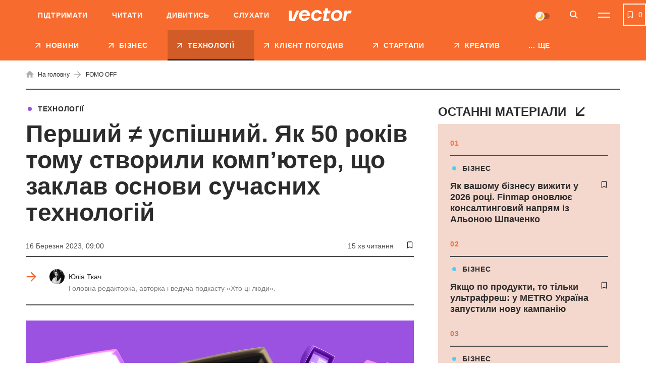

--- FILE ---
content_type: text/html; charset=UTF-8
request_url: https://vctr.media/ua/pershij-uspishnij-yak-50-rokiv-tomu-stvorili-kompyuter-shho-zaklav-osnovi-suchasnih-tehnologij-176535/
body_size: 56296
content:

<!DOCTYPE html>
<html lang="uk">
<head>
	<meta charset="UTF-8">
	<meta name="viewport" content="width=device-width, initial-scale=1.0, minimum-scale=1.0, maximum-scale=1.0, user-scalable=0">
	<link rel="icon" type="image/ico" href="https://vctr.media/wp-content/themes/vctr-two/img/favicon.ico">

                        <!-- Google Tag Manager -->
            <script>(function(w,d,s,l,i){w[l]=w[l]||[];w[l].push({'gtm.start':
            new Date().getTime(),event:'gtm.js'});var f=d.getElementsByTagName(s)[0],
            j=d.createElement(s),dl=l!='dataLayer'?'&l='+l:'';j.async=true;j.src=
            'https://www.googletagmanager.com/gtm.js?id='+i+dl;f.parentNode.insertBefore(j,f);
            })(window,document,'script','dataLayer','GTM-NLGB8M9');</script>
            <!-- End Google Tag Manager -->
            
    <link rel="preload" href="https://vctr.media/wp-content/themes/vctr-two/fonts/Gramatika/Gramatika-Regular.ttf" as="font" type="font/ttf" crossorigin="anonymous">
    <link rel="preload" href="https://vctr.media/wp-content/themes/vctr-two/fonts/TTFirsNeue/TTFirsNeue-DemiBold.ttf" as="font" type="font/ttf" crossorigin="anonymous">
    <link rel="preload" href="https://vctr.media/wp-content/themes/vctr-two/fonts/TTFirsNeue/TTFirsNeue-Bold.ttf" as="font" type="font/ttf" crossorigin="anonymous">

    <meta name='robots' content='index, follow, max-image-preview:large, max-snippet:-1, max-video-preview:-1' />

	<!-- This site is optimized with the Yoast SEO plugin v23.5 - https://yoast.com/wordpress/plugins/seo/ -->
	<title>Перший ≠ успішний. Як 50 років тому створили комп’ютер, що заклав основи сучасних технологій | Vector</title>
	<meta name="description" content="Цьогоріч прабатьку персонального комп&#039;ютера Xerox Alto виповнюється 50 років. Розповідаємо про його створення та розвиток." />
	<link rel="canonical" href="https://vctr.media/ua/pershij-uspishnij-yak-50-rokiv-tomu-stvorili-kompyuter-shho-zaklav-osnovi-suchasnih-tehnologij-176535/" />
	<meta property="og:type" content="article" />
	<meta property="og:title" content="Перший ≠ успішний. Як 50 років тому створили комп’ютер, що заклав основи сучасних технологій" />
	<meta property="og:description" content="Цьогоріч прабатьку персонального комп&#039;ютера Xerox Alto виповнюється 50 років. Розповідаємо про його створення та розвиток." />
	<meta property="og:url" content="https://vctr.media/ua/pershij-uspishnij-yak-50-rokiv-tomu-stvorili-kompyuter-shho-zaklav-osnovi-suchasnih-tehnologij-176535/" />
	<meta property="og:site_name" content="Vector" />
	<meta property="article:author" content="https://www.facebook.com/yulia.tkach.56" />
	<meta property="article:published_time" content="2023-03-16T07:00:00+00:00" />
	<meta property="article:modified_time" content="2023-03-15T17:09:17+00:00" />
	<meta property="og:image" content="https://vctr.media/wp-content/uploads/2023/03/vctr.media-1678897480.png" />
	<meta property="og:image:width" content="1200" />
	<meta property="og:image:height" content="628" />
	<meta property="og:image:type" content="image/png" />
	<meta name="author" content="Юлія Ткач" />
	<meta name="twitter:card" content="summary_large_image" />
	<!-- / Yoast SEO plugin. -->


<link rel='dns-prefetch' href='//cdnjs.cloudflare.com' />
<link rel="alternate" type="application/rss+xml" title="Vector &raquo; стрічка" href="https://vctr.media/ua/feed/" />
<script type="text/javascript">
/* <![CDATA[ */
window._wpemojiSettings = {"baseUrl":"https:\/\/s.w.org\/images\/core\/emoji\/14.0.0\/72x72\/","ext":".png","svgUrl":"https:\/\/s.w.org\/images\/core\/emoji\/14.0.0\/svg\/","svgExt":".svg","source":{"concatemoji":"https:\/\/vctr.media\/wp-includes\/js\/wp-emoji-release.min.js?ver=6.4.7"}};
/*! This file is auto-generated */
!function(i,n){var o,s,e;function c(e){try{var t={supportTests:e,timestamp:(new Date).valueOf()};sessionStorage.setItem(o,JSON.stringify(t))}catch(e){}}function p(e,t,n){e.clearRect(0,0,e.canvas.width,e.canvas.height),e.fillText(t,0,0);var t=new Uint32Array(e.getImageData(0,0,e.canvas.width,e.canvas.height).data),r=(e.clearRect(0,0,e.canvas.width,e.canvas.height),e.fillText(n,0,0),new Uint32Array(e.getImageData(0,0,e.canvas.width,e.canvas.height).data));return t.every(function(e,t){return e===r[t]})}function u(e,t,n){switch(t){case"flag":return n(e,"\ud83c\udff3\ufe0f\u200d\u26a7\ufe0f","\ud83c\udff3\ufe0f\u200b\u26a7\ufe0f")?!1:!n(e,"\ud83c\uddfa\ud83c\uddf3","\ud83c\uddfa\u200b\ud83c\uddf3")&&!n(e,"\ud83c\udff4\udb40\udc67\udb40\udc62\udb40\udc65\udb40\udc6e\udb40\udc67\udb40\udc7f","\ud83c\udff4\u200b\udb40\udc67\u200b\udb40\udc62\u200b\udb40\udc65\u200b\udb40\udc6e\u200b\udb40\udc67\u200b\udb40\udc7f");case"emoji":return!n(e,"\ud83e\udef1\ud83c\udffb\u200d\ud83e\udef2\ud83c\udfff","\ud83e\udef1\ud83c\udffb\u200b\ud83e\udef2\ud83c\udfff")}return!1}function f(e,t,n){var r="undefined"!=typeof WorkerGlobalScope&&self instanceof WorkerGlobalScope?new OffscreenCanvas(300,150):i.createElement("canvas"),a=r.getContext("2d",{willReadFrequently:!0}),o=(a.textBaseline="top",a.font="600 32px Arial",{});return e.forEach(function(e){o[e]=t(a,e,n)}),o}function t(e){var t=i.createElement("script");t.src=e,t.defer=!0,i.head.appendChild(t)}"undefined"!=typeof Promise&&(o="wpEmojiSettingsSupports",s=["flag","emoji"],n.supports={everything:!0,everythingExceptFlag:!0},e=new Promise(function(e){i.addEventListener("DOMContentLoaded",e,{once:!0})}),new Promise(function(t){var n=function(){try{var e=JSON.parse(sessionStorage.getItem(o));if("object"==typeof e&&"number"==typeof e.timestamp&&(new Date).valueOf()<e.timestamp+604800&&"object"==typeof e.supportTests)return e.supportTests}catch(e){}return null}();if(!n){if("undefined"!=typeof Worker&&"undefined"!=typeof OffscreenCanvas&&"undefined"!=typeof URL&&URL.createObjectURL&&"undefined"!=typeof Blob)try{var e="postMessage("+f.toString()+"("+[JSON.stringify(s),u.toString(),p.toString()].join(",")+"));",r=new Blob([e],{type:"text/javascript"}),a=new Worker(URL.createObjectURL(r),{name:"wpTestEmojiSupports"});return void(a.onmessage=function(e){c(n=e.data),a.terminate(),t(n)})}catch(e){}c(n=f(s,u,p))}t(n)}).then(function(e){for(var t in e)n.supports[t]=e[t],n.supports.everything=n.supports.everything&&n.supports[t],"flag"!==t&&(n.supports.everythingExceptFlag=n.supports.everythingExceptFlag&&n.supports[t]);n.supports.everythingExceptFlag=n.supports.everythingExceptFlag&&!n.supports.flag,n.DOMReady=!1,n.readyCallback=function(){n.DOMReady=!0}}).then(function(){return e}).then(function(){var e;n.supports.everything||(n.readyCallback(),(e=n.source||{}).concatemoji?t(e.concatemoji):e.wpemoji&&e.twemoji&&(t(e.twemoji),t(e.wpemoji)))}))}((window,document),window._wpemojiSettings);
/* ]]> */
</script>
<style id='wp-emoji-styles-inline-css' type='text/css'>

	img.wp-smiley, img.emoji {
		display: inline !important;
		border: none !important;
		box-shadow: none !important;
		height: 1em !important;
		width: 1em !important;
		margin: 0 0.07em !important;
		vertical-align: -0.1em !important;
		background: none !important;
		padding: 0 !important;
	}
</style>
<style id='classic-theme-styles-inline-css' type='text/css'>
/*! This file is auto-generated */
.wp-block-button__link{color:#fff;background-color:#32373c;border-radius:9999px;box-shadow:none;text-decoration:none;padding:calc(.667em + 2px) calc(1.333em + 2px);font-size:1.125em}.wp-block-file__button{background:#32373c;color:#fff;text-decoration:none}
</style>
<style id='global-styles-inline-css' type='text/css'>
body{--wp--preset--color--black: #000000;--wp--preset--color--cyan-bluish-gray: #abb8c3;--wp--preset--color--white: #ffffff;--wp--preset--color--pale-pink: #f78da7;--wp--preset--color--vivid-red: #cf2e2e;--wp--preset--color--luminous-vivid-orange: #ff6900;--wp--preset--color--luminous-vivid-amber: #fcb900;--wp--preset--color--light-green-cyan: #7bdcb5;--wp--preset--color--vivid-green-cyan: #00d084;--wp--preset--color--pale-cyan-blue: #8ed1fc;--wp--preset--color--vivid-cyan-blue: #0693e3;--wp--preset--color--vivid-purple: #9b51e0;--wp--preset--gradient--vivid-cyan-blue-to-vivid-purple: linear-gradient(135deg,rgba(6,147,227,1) 0%,rgb(155,81,224) 100%);--wp--preset--gradient--light-green-cyan-to-vivid-green-cyan: linear-gradient(135deg,rgb(122,220,180) 0%,rgb(0,208,130) 100%);--wp--preset--gradient--luminous-vivid-amber-to-luminous-vivid-orange: linear-gradient(135deg,rgba(252,185,0,1) 0%,rgba(255,105,0,1) 100%);--wp--preset--gradient--luminous-vivid-orange-to-vivid-red: linear-gradient(135deg,rgba(255,105,0,1) 0%,rgb(207,46,46) 100%);--wp--preset--gradient--very-light-gray-to-cyan-bluish-gray: linear-gradient(135deg,rgb(238,238,238) 0%,rgb(169,184,195) 100%);--wp--preset--gradient--cool-to-warm-spectrum: linear-gradient(135deg,rgb(74,234,220) 0%,rgb(151,120,209) 20%,rgb(207,42,186) 40%,rgb(238,44,130) 60%,rgb(251,105,98) 80%,rgb(254,248,76) 100%);--wp--preset--gradient--blush-light-purple: linear-gradient(135deg,rgb(255,206,236) 0%,rgb(152,150,240) 100%);--wp--preset--gradient--blush-bordeaux: linear-gradient(135deg,rgb(254,205,165) 0%,rgb(254,45,45) 50%,rgb(107,0,62) 100%);--wp--preset--gradient--luminous-dusk: linear-gradient(135deg,rgb(255,203,112) 0%,rgb(199,81,192) 50%,rgb(65,88,208) 100%);--wp--preset--gradient--pale-ocean: linear-gradient(135deg,rgb(255,245,203) 0%,rgb(182,227,212) 50%,rgb(51,167,181) 100%);--wp--preset--gradient--electric-grass: linear-gradient(135deg,rgb(202,248,128) 0%,rgb(113,206,126) 100%);--wp--preset--gradient--midnight: linear-gradient(135deg,rgb(2,3,129) 0%,rgb(40,116,252) 100%);--wp--preset--font-size--small: 13px;--wp--preset--font-size--medium: 20px;--wp--preset--font-size--large: 36px;--wp--preset--font-size--x-large: 42px;--wp--preset--spacing--20: 0.44rem;--wp--preset--spacing--30: 0.67rem;--wp--preset--spacing--40: 1rem;--wp--preset--spacing--50: 1.5rem;--wp--preset--spacing--60: 2.25rem;--wp--preset--spacing--70: 3.38rem;--wp--preset--spacing--80: 5.06rem;--wp--preset--shadow--natural: 6px 6px 9px rgba(0, 0, 0, 0.2);--wp--preset--shadow--deep: 12px 12px 50px rgba(0, 0, 0, 0.4);--wp--preset--shadow--sharp: 6px 6px 0px rgba(0, 0, 0, 0.2);--wp--preset--shadow--outlined: 6px 6px 0px -3px rgba(255, 255, 255, 1), 6px 6px rgba(0, 0, 0, 1);--wp--preset--shadow--crisp: 6px 6px 0px rgba(0, 0, 0, 1);}:where(.is-layout-flex){gap: 0.5em;}:where(.is-layout-grid){gap: 0.5em;}body .is-layout-flow > .alignleft{float: left;margin-inline-start: 0;margin-inline-end: 2em;}body .is-layout-flow > .alignright{float: right;margin-inline-start: 2em;margin-inline-end: 0;}body .is-layout-flow > .aligncenter{margin-left: auto !important;margin-right: auto !important;}body .is-layout-constrained > .alignleft{float: left;margin-inline-start: 0;margin-inline-end: 2em;}body .is-layout-constrained > .alignright{float: right;margin-inline-start: 2em;margin-inline-end: 0;}body .is-layout-constrained > .aligncenter{margin-left: auto !important;margin-right: auto !important;}body .is-layout-constrained > :where(:not(.alignleft):not(.alignright):not(.alignfull)){max-width: var(--wp--style--global--content-size);margin-left: auto !important;margin-right: auto !important;}body .is-layout-constrained > .alignwide{max-width: var(--wp--style--global--wide-size);}body .is-layout-flex{display: flex;}body .is-layout-flex{flex-wrap: wrap;align-items: center;}body .is-layout-flex > *{margin: 0;}body .is-layout-grid{display: grid;}body .is-layout-grid > *{margin: 0;}:where(.wp-block-columns.is-layout-flex){gap: 2em;}:where(.wp-block-columns.is-layout-grid){gap: 2em;}:where(.wp-block-post-template.is-layout-flex){gap: 1.25em;}:where(.wp-block-post-template.is-layout-grid){gap: 1.25em;}.has-black-color{color: var(--wp--preset--color--black) !important;}.has-cyan-bluish-gray-color{color: var(--wp--preset--color--cyan-bluish-gray) !important;}.has-white-color{color: var(--wp--preset--color--white) !important;}.has-pale-pink-color{color: var(--wp--preset--color--pale-pink) !important;}.has-vivid-red-color{color: var(--wp--preset--color--vivid-red) !important;}.has-luminous-vivid-orange-color{color: var(--wp--preset--color--luminous-vivid-orange) !important;}.has-luminous-vivid-amber-color{color: var(--wp--preset--color--luminous-vivid-amber) !important;}.has-light-green-cyan-color{color: var(--wp--preset--color--light-green-cyan) !important;}.has-vivid-green-cyan-color{color: var(--wp--preset--color--vivid-green-cyan) !important;}.has-pale-cyan-blue-color{color: var(--wp--preset--color--pale-cyan-blue) !important;}.has-vivid-cyan-blue-color{color: var(--wp--preset--color--vivid-cyan-blue) !important;}.has-vivid-purple-color{color: var(--wp--preset--color--vivid-purple) !important;}.has-black-background-color{background-color: var(--wp--preset--color--black) !important;}.has-cyan-bluish-gray-background-color{background-color: var(--wp--preset--color--cyan-bluish-gray) !important;}.has-white-background-color{background-color: var(--wp--preset--color--white) !important;}.has-pale-pink-background-color{background-color: var(--wp--preset--color--pale-pink) !important;}.has-vivid-red-background-color{background-color: var(--wp--preset--color--vivid-red) !important;}.has-luminous-vivid-orange-background-color{background-color: var(--wp--preset--color--luminous-vivid-orange) !important;}.has-luminous-vivid-amber-background-color{background-color: var(--wp--preset--color--luminous-vivid-amber) !important;}.has-light-green-cyan-background-color{background-color: var(--wp--preset--color--light-green-cyan) !important;}.has-vivid-green-cyan-background-color{background-color: var(--wp--preset--color--vivid-green-cyan) !important;}.has-pale-cyan-blue-background-color{background-color: var(--wp--preset--color--pale-cyan-blue) !important;}.has-vivid-cyan-blue-background-color{background-color: var(--wp--preset--color--vivid-cyan-blue) !important;}.has-vivid-purple-background-color{background-color: var(--wp--preset--color--vivid-purple) !important;}.has-black-border-color{border-color: var(--wp--preset--color--black) !important;}.has-cyan-bluish-gray-border-color{border-color: var(--wp--preset--color--cyan-bluish-gray) !important;}.has-white-border-color{border-color: var(--wp--preset--color--white) !important;}.has-pale-pink-border-color{border-color: var(--wp--preset--color--pale-pink) !important;}.has-vivid-red-border-color{border-color: var(--wp--preset--color--vivid-red) !important;}.has-luminous-vivid-orange-border-color{border-color: var(--wp--preset--color--luminous-vivid-orange) !important;}.has-luminous-vivid-amber-border-color{border-color: var(--wp--preset--color--luminous-vivid-amber) !important;}.has-light-green-cyan-border-color{border-color: var(--wp--preset--color--light-green-cyan) !important;}.has-vivid-green-cyan-border-color{border-color: var(--wp--preset--color--vivid-green-cyan) !important;}.has-pale-cyan-blue-border-color{border-color: var(--wp--preset--color--pale-cyan-blue) !important;}.has-vivid-cyan-blue-border-color{border-color: var(--wp--preset--color--vivid-cyan-blue) !important;}.has-vivid-purple-border-color{border-color: var(--wp--preset--color--vivid-purple) !important;}.has-vivid-cyan-blue-to-vivid-purple-gradient-background{background: var(--wp--preset--gradient--vivid-cyan-blue-to-vivid-purple) !important;}.has-light-green-cyan-to-vivid-green-cyan-gradient-background{background: var(--wp--preset--gradient--light-green-cyan-to-vivid-green-cyan) !important;}.has-luminous-vivid-amber-to-luminous-vivid-orange-gradient-background{background: var(--wp--preset--gradient--luminous-vivid-amber-to-luminous-vivid-orange) !important;}.has-luminous-vivid-orange-to-vivid-red-gradient-background{background: var(--wp--preset--gradient--luminous-vivid-orange-to-vivid-red) !important;}.has-very-light-gray-to-cyan-bluish-gray-gradient-background{background: var(--wp--preset--gradient--very-light-gray-to-cyan-bluish-gray) !important;}.has-cool-to-warm-spectrum-gradient-background{background: var(--wp--preset--gradient--cool-to-warm-spectrum) !important;}.has-blush-light-purple-gradient-background{background: var(--wp--preset--gradient--blush-light-purple) !important;}.has-blush-bordeaux-gradient-background{background: var(--wp--preset--gradient--blush-bordeaux) !important;}.has-luminous-dusk-gradient-background{background: var(--wp--preset--gradient--luminous-dusk) !important;}.has-pale-ocean-gradient-background{background: var(--wp--preset--gradient--pale-ocean) !important;}.has-electric-grass-gradient-background{background: var(--wp--preset--gradient--electric-grass) !important;}.has-midnight-gradient-background{background: var(--wp--preset--gradient--midnight) !important;}.has-small-font-size{font-size: var(--wp--preset--font-size--small) !important;}.has-medium-font-size{font-size: var(--wp--preset--font-size--medium) !important;}.has-large-font-size{font-size: var(--wp--preset--font-size--large) !important;}.has-x-large-font-size{font-size: var(--wp--preset--font-size--x-large) !important;}
.wp-block-navigation a:where(:not(.wp-element-button)){color: inherit;}
:where(.wp-block-post-template.is-layout-flex){gap: 1.25em;}:where(.wp-block-post-template.is-layout-grid){gap: 1.25em;}
:where(.wp-block-columns.is-layout-flex){gap: 2em;}:where(.wp-block-columns.is-layout-grid){gap: 2em;}
.wp-block-pullquote{font-size: 1.5em;line-height: 1.6;}
</style>
<link rel='stylesheet' id='style-css' href='https://vctr.media/wp-content/themes/vctr-two/dist/css/style.css?ver=1766577841' type='text/css' media='all' />
<link rel='stylesheet' id='ai-player-style-css' href='https://vctr.media/wp-content/mu-plugins/ai-player/dist/css/style.css?ver=1758184698' type='text/css' media='all' />
<link rel='stylesheet' id='font-Fixel_Text-css' href='https://vctr.media/wp-content/themes/vctr-two/fonts/FixelText/stylesheet.css' type='text/css' media='all' />
<!--n2css--><!--n2js--><script type="text/javascript" id="theme-redirects-js-extra">
/* <![CDATA[ */
var redirect_settings = {"redirect_url":"https:\/\/vctr.media\/ua\/pershij-uspishnij-yak-50-rokiv-tomu-stvorili-kompyuter-shho-zaklav-osnovi-suchasnih-tehnologij-176535\/","current_lang":"ua","array_languages":{"ru":{"id":1196,"order":0,"slug":"ru","locale":"ru","name":"\u0420\u0443\u0441\u0441\u043a\u0438\u0439","url":"https:\/\/vctr.media\/","flag":"https:\/\/vctr.media\/wp-content\/plugins\/polylang-pro\/vendor\/wpsyntex\/polylang\/flags\/ru.png","current_lang":false,"no_translation":true,"classes":["lang-item","lang-item-1196","lang-item-ru","no-translation","lang-item-first"],"link_classes":[]},"ua":{"id":1199,"order":0,"slug":"ua","locale":"uk","name":"\u0423\u043a\u0440\u0430\u0457\u043d\u0441\u044c\u043a\u0430","url":"https:\/\/vctr.media\/ua\/pershij-uspishnij-yak-50-rokiv-tomu-stvorili-kompyuter-shho-zaklav-osnovi-suchasnih-tehnologij-176535\/","flag":"https:\/\/vctr.media\/wp-content\/plugins\/polylang-pro\/vendor\/wpsyntex\/polylang\/flags\/ua.png","current_lang":true,"no_translation":false,"classes":["lang-item","lang-item-1199","lang-item-ua","current-lang"],"link_classes":[]},"en":{"id":40380,"order":2,"slug":"en","locale":"en-GB","name":"English","url":"https:\/\/vctr.media\/en\/","flag":"https:\/\/vctr.media\/wp-content\/plugins\/polylang-pro\/vendor\/wpsyntex\/polylang\/flags\/gb.png","current_lang":false,"no_translation":true,"classes":["lang-item","lang-item-40380","lang-item-en","no-translation"],"link_classes":[]}}};
/* ]]> */
</script>
<script type="text/javascript" src="https://vctr.media/wp-content/themes/vctr-two/dist/js/redirect.js?ver=1766577841" id="theme-redirects-js"></script>
<link rel="https://api.w.org/" href="https://vctr.media/wp-json/" /><link rel="alternate" type="application/json" href="https://vctr.media/wp-json/wp/v2/posts/176535" /><link rel="EditURI" type="application/rsd+xml" title="RSD" href="https://vctr.media/xmlrpc.php?rsd" />
<meta name="generator" content="WordPress 6.4.7" />
<link rel="alternate" type="application/json+oembed" href="https://vctr.media/wp-json/oembed/1.0/embed?url=https%3A%2F%2Fvctr.media%2Fua%2Fpershij-uspishnij-yak-50-rokiv-tomu-stvorili-kompyuter-shho-zaklav-osnovi-suchasnih-tehnologij-176535%2F" />
<link rel="alternate" type="text/xml+oembed" href="https://vctr.media/wp-json/oembed/1.0/embed?url=https%3A%2F%2Fvctr.media%2Fua%2Fpershij-uspishnij-yak-50-rokiv-tomu-stvorili-kompyuter-shho-zaklav-osnovi-suchasnih-tehnologij-176535%2F&#038;format=xml" />
<script>document.createElement( "picture" );if(!window.HTMLPictureElement && document.addEventListener) {window.addEventListener("DOMContentLoaded", function() {var s = document.createElement("script");s.src = "https://vctr.media/wp-content/plugins/webp-express/js/picturefill.min.js";document.body.appendChild(s);});}</script>
		<script>
		(function(h,o,t,j,a,r){
			h.hj=h.hj||function(){(h.hj.q=h.hj.q||[]).push(arguments)};
			h._hjSettings={hjid:2592532,hjsv:5};
			a=o.getElementsByTagName('head')[0];
			r=o.createElement('script');r.async=1;
			r.src=t+h._hjSettings.hjid+j+h._hjSettings.hjsv;
			a.appendChild(r);
		})(window,document,'//static.hotjar.com/c/hotjar-','.js?sv=');
		</script>
		<script type="text/javascript">
(function(c,l,a,r,i,t,y){
c[a]=c[a]||function(){(c[a].q=c[a].q||[]).push(arguments)};
t=l.createElement(r);t.async=1;t.src="https://www.clarity.ms/tag/"+i;
y=l.getElementsByTagName(r)[0];y.parentNode.insertBefore(t,y);
})(window, document, "clarity", "script", "m4n9g2n8tu");
</script><meta property="og:locale" content="uk-UA" />
<link rel="amphtml" href="https://vctr.media/ua/pershij-uspishnij-yak-50-rokiv-tomu-stvorili-kompyuter-shho-zaklav-osnovi-suchasnih-tehnologij-176535/amp/" />
<link rel="preload" as="image" href="https://vctr.media/wp-content/webp-express/webp-images/uploads/2023/03/vctr.media-1678897482-789x413.png.webp"><link rel="icon" href="https://vctr.media/wp-content/uploads/2022/02/vctr.media-1645112627-32x32.png" sizes="32x32" />
<link rel="icon" href="https://vctr.media/wp-content/uploads/2022/02/vctr.media-1645112627-192x192.png" sizes="192x192" />
<link rel="apple-touch-icon" href="https://vctr.media/wp-content/uploads/2022/02/vctr.media-1645112627-180x180.png" />
<meta name="msapplication-TileImage" content="https://vctr.media/wp-content/uploads/2022/02/vctr.media-1645112627-270x270.png" />
<script type="application/ld+json">
{
  "@context": "https://schema.org",
  "@type": "NewsMediaOrganization",
  "name": "Vector",
  "url": "https://vctr.media/ua",
  "logo": "",
  "sameAs": [
    "https://www.facebook.com/vctr.group/",
    "https://www.instagram.com/vctr.media/",
    "https://www.youtube.com/channel/UC8q_A0kMmEdK67J_cWeCkpw"
  ]
}
</script>


            <!-- Microdata for articles -->
    <script type="application/ld+json">
        {
            "@context": "http://schema.org",
            "@type": "Article",
            "headline": "Перший ≠ успішний. Як 50 років тому створили комп’ютер, що заклав основи сучасних технологій",
            "description": "Слово «ксерокс» однозначно асоціюється зі знаменитими копіювальними машинами. Насправді ж компанія Xerox, а точніше її науково-дослідна лабораторія Xerox PARC, заклала основи того, що ми зараз розуміємо під словом комп’ютер. Зокрема, її розробки свого часу активно використовували Apple та Microsoft. Цьогоріч прабатьку персонального комп&#8217;ютера Xerox Alto виповнюється 50 років.&nbsp; Видання IEEE Spectrum випустило матеріал про його",
            "name": "Перший ≠ успішний. Як 50 років тому створили комп’ютер, що заклав основи сучасних технологій | Vector",
            "url": "https://vctr.media/ua/pershij-uspishnij-yak-50-rokiv-tomu-stvorili-kompyuter-shho-zaklav-osnovi-suchasnih-tehnologij-176535/",
            "mainEntityOfPage": {
                "@type": "WebPage",
                "@id": "https://vctr.media/ua/pershij-uspishnij-yak-50-rokiv-tomu-stvorili-kompyuter-shho-zaklav-osnovi-suchasnih-tehnologij-176535/"
            },
            "datePublished": "2023-03-16T09:00+2:00",
            "dateModified": "2023-03-15T19:09+2:00",
            "author": {
                "@type": "Person",
                "name": "Юлія Ткач",
                "url": "https://vctr.media/ua/author/yulia-tkach/",
                "email": "tkach@vctr.media",
                "knowsAbout": "Головна редакторка Vector. У медіа-сфері з 2018-го. Майже 4 роки працювала в одному з найбільших медіа-холдингів України 1+1 media: починала свій шлях у відділі аналітики. як стажер групи новинного контенту. 2021-2022 рр. - кореспондент ТСН. В команді Vector з осені 2022-го, за 2 роки виросла від новинаря до шеф-редактора. Керую редакцією, розвиваю рубрику «Хто ці люди» та веду однойменний подкаст, про українську стартап-екосистему та підприємців нової генерації. 2022-2023 — Research Assistant корепондента американського ТІМЕ Саймона Шустера, книга «The Showman». Спікер, модератор публічних заходів, паблік-токів на тему медіа-менеджменту, інвестицій, взаємодії медіа та піару. 

Ментор програми uBoost — освітньої платформи, яка допомагає підліткам з малих міст та прифронтових територій реалізувати свій потенціал, отримати підприємницькі навички та спробувати себе у бізнесі.

Закінчила Київський національний торговельно-економічний університет. Маю дві вищі освіти — за спеціальностями Журналістика та Менеджмент.",
                "sameAs": [
                                        ]
                },
            "publisher": {
                "@type": "Organization",
                "name": "Vector",
                "logo": {
                    "@type": "ImageObject",
                    "url": ""
                }
            },
            "articleSection": "ТЕХНОЛОГІЇ",
            "articleBody": "Слово «ксерокс» однозначно асоціюється зі знаменитими копіювальними машинами. Насправді ж компанія Xerox, а точніше її науково-дослідна лабораторія Xerox PARC, заклала основи того, що ми зараз розуміємо під словом комп’ютер. Зокрема, її розробки свого часу активно використовували Apple та Microsoft. Цьогоріч прабатьку персонального комп'ютера Xerox Alto виповнюється 50 років.&nbsp;



Видання IEEE Spectrum випустило матеріал про його створення та розвиток, а також вплив на світ, у якому ми живемо. Редакція Vector публікує скорочений адаптований переклад цього тексту.



Випередив свій час



Я сиджу перед комп'ютером і дивлюся на його графічний користувацький інтерфейс з вікнами, що накладаються одне на одне на екрані з високою роздільною здатністю. Я взаємодію з ним, вказую і клацаю мишкою та набираю текст на клавіатурі. Використовую редактор з основними функціями Microsoft Word та Google Docs. Користуюся поштовим клієнтом, який схожий на спрощену версію Apple Mail, Microsoft Outlook або Mozilla Thunderbird.&nbsp;



На цьому комп'ютері працює інше ПЗ, написане за допомогою об'єктно-орієнтованого програмування (як популярні мови Python, C++, C#, Java, JavaScript та R). Його мережеві можливості можуть з'єднати мене з іншими комп'ютерами та високоякісними лазерними принтерами.



«Ну і що? У моєму комп'ютері все це теж є», — подумаєте, мабуть, ви. Але переді мною не сучасний MacBook, ThinkPad чи Surface. 



Це апаратне забезпечення півстолітньої давнини, яке працює під управлінням такого ж старовинного ПЗ. Попри вік, користування відчувається звичним і природним.



Я говорю про Xerox Alto, який дебютував ранньою весною 1973 року в новоствореній лабораторії фотокопіювального гіганта — Дослідницькому центрі Пало-Альто (PARC). Він так добре знайомий нам сьогодні, бо ми живемо у світі обчислювальної техніки, створеному цим комп’ютером.



Alto серйозно відрізнявся від комп'ютерів, що передували йому. Він був сконструйований так, що його можна було сховати під стіл, а монітор, клавіатуру та мишу поставити на стіл зверху. Цей комп’ютер був повністю інтерактивним — безпосередньо реагував дії користувача.&nbsp;




https://www.youtube.com/watch?v=6RWWPXiH13U




System 360 від IBM (активно використовувався великими організаціями) та PDP-10 від Digital Equipment Corp (улюбленець дослідників обчислювальної техніки) не мали нічого спільного з Alto. По-перше, вони були ледь не кімнатного розміру. По-друге, такі комп’ютери не були персональними — їх одночасно використовували низка юзерів. &nbsp;



Люди, які розробляли Alto, прийшли в Xerox PARC з університетів, промислових лабораторій і комерційних підприємств. Вони принесли з собою різноманітний досвід і навички. Але ці інженери та програмісти здебільшого поділяли одну точку зору. Вони задумали й створили Alto в дивовижному творчому пориві, використовували його для розробки різноманітного і новаторського ПЗ. Потім ці фахівці пішли з Xerox, взявши з собою досягнення, знання та досвід. Далі вони разом з іншими продовжили будувати на закладеному власними руками фундаменті.



Комп'ютер та офіс майбутнього



У PARC поставили собі за мету дослідити можливі технології для використання в тому, що компанія Xerox назвала «офісом майбутнього». Вони мали на меті розробити таке комп'ютерне обладнання та ПЗ, яке могло б бути технологічно та економічно можливим, бажаним і, вірогідно, прибутковим приблизно через 10-15 років.



Тип комп'ютера, який вони собі уявляли, був повністю інтерактивним, персональним, мережевим та графічним. З екранами високої роздільної здатності й високоякісним друком. Таке бачення не було абсолютно новим і не обмежувалося лише Xerox PARC. Скоріше, його елементи розвивалися протягом попереднього десятиліття серед спільноти дослідників обчислювальної техніки та ШІ в декількох інститутах і компаніях.



Широке бачення майбутнього комп'ютерних технологій було цілком сформоване, коли наприкінці 1960-х років компанія Xerox вирішила створити нову R&amp;D-лабораторію. 



На той момент Xerox фактично мала монополію у сфері фотокопіювання завдяки своїм патентам. Вона контролювала понад 90% американського ринку обсягом $1,7 млрд у 1972 році — близько $12 млрд у сьогоднішньому еквіваленті. Це дозволило Xerox фінансувати нову науково-дослідну лабораторію, орієнтовану на перспективні проєкти.



Вона мала включати секції, призначені для розширення патентних позицій Xerox у напрямі фізичного виготовлення документів в офісах. Мова про такі матеріали, як фотопровідники, тонери та оптику — ключові складові копіювальної техніки.&nbsp;



Інші напрями мали бути присвячені обчислювальній техніці, зокрема Лабораторія комп'ютерних наук (Computer Science Laboratory) під керівництвом Джеррі Елкінда й Боба Тейлора. Ці двоє були учнями Джей Сі Р. Ліклайдера, видатного євангеліста персональних, інтерактивних, мережевих обчислювальних систем.



Xerox інвестує в комп'ютерні технології



Це була не єдина велика ставка Xerox на обчислювальну техніку. Наприкінці 1960-х керівники компанії почали помічати, як інформаційні технології впливають на офісне середовище. Комп'ютери створювали звіти та аналізи для офісних працівників. IBM, яка була домінуючим виробником квінтесенції офісної техніки — електричної друкарської машинки — стала надзвичайно прибутковим гігантом у сфері обчислювальної техніки. 



Тож у березні 1969 року Xerox погодилася придбати виробника мінікомп'ютерів SDS. Ціна неймовірна — $900 млн (на сьогодні еквівалентна понад $7 млрд).



Уже через кілька місяців керівництво Xerox обговорювало, де розмістити нову лабораторію. У червні 1969 року Джейкоб Голдман, який відповідав за її створення, у службовій записці до СЕО окреслив кілька можливих місць розташування та проблеми, пов'язані з ними:



«Нью-Гейвен? &quot;Традиційний снобізм викладачів Єльського університету&quot;. Прінстон? &quot;Не дуже гостинна спільнота&quot;. Бостон? &quot;Періодичні зміни роботи як спосіб життя&quot;. Південна Каліфорнія? &quot;Привабливі, вільні від смогу житлові райони занадто віддалені&quot;».&nbsp;



Спочатку керівники вважали Пало-Альто в Каліфорнії&nbsp; занадто віддаленим від інших локацій Xerox. Проте швидко передумали та заснували саме там Xerox PARC.



Щоб наповнити комп'ютерно-дослідницькі секції PARC, Тейлор звернувся до спільноти ARPA[info title=&quot;  &quot; text=&quot;Зараз DARPA —&nbsp;Агентство передових оборонних дослідницьких проєктів США.&quot;]. Він переманив багатьох перспективних молодих дослідників, пропонуючи їм нове місце для реалізації колективного бачення інтерактивних, мережевих, графічних, персональних комп'ютерів.&nbsp;



До PARC прийшов багато колишніх підрядників ARPA, зокрема зі Стенфордської лабораторії ШІ, відділу комп'ютерної графіки Університету штату Юта, групи Дага Енгельбарта в Стенфордському дослідницькому інституті (SRI). Тейлор також залучив дослідників з Berkeley Computer Corp (BCC) — стартапу, що переживав нелегкі часи. Він виник у результаті спроби створити інтерактивне середовище програмування на комп'ютері з розподіленим часом у Каліфорнійському університеті в Берклі.



Dynabook



Алан Кей приєднався до PARC невдовзі після відкриття у 1970 році. Там він створив Learning Research Group. У центрі уваги цієї дослідницької групи була його концепція портативного, екранно-орієнтованого, графічного, мережевого персонального комп'ютера під назвою Dynabook.&nbsp;



Якщо ви коли-небудь користувалися iPad або іншим планшетом, то помітите просто дивовижну схожість з ідеєю Dynabook Кея. Він задумав новий тип програмного середовища та мову програмування для Dynabook. У цьому цифровому світі діти та дорослі могли б створювати власні інструменти, моделі та симуляції, ділитися ними, розвивати напрацювання одне одного та обмінюватися знаннями. 



Ключем до його досягнення став би новий підхід до кодингу, який відомий як об'єктно-орієнтоване програмування.



Невдовзі після того, як Кей сформулював своє бачення у внутрішній записці, він залучив до спільної роботи над ним дослідників Денка Інґалса й Адель Ґолдберґ. Трохи пізніше до нього звернулися Чак Таккер і Батлер Лемпсон. Вони також хотіли створити невеликий однокористувацький комп'ютер.




https://www.youtube.com/watch?v=GSBSnvDLmfs




Лемпсон і Такер прийшли до PARC, щоб працювати в її Лабораторії комп'ютерних наук. У BCC вони зробили значний внесок у таймшеринг обчислень. Це розподіл можливостей і ресурсів великого комп'ютера між кількома одночасними користувачами.&nbsp;



Тепер Лемпсон і Такер припускали, що майбутнє може бути не за таймшерингом, а за невеликими комп'ютерами. Кожен з них використовуватиме виключно одна людина, а самі пристрої будуть об'єднані в мережу для спілкування та обміну файлами.



Лемпсон і Теккер запропонували Кею виділити їм більшу частину річного бюджету своєї групи, щоб швидко і відносно недорого побудувати один з таких маленьких комп'ютерів. Він був би готовий всього за пару місяців та отримав би низку характеристик Dynabook. Цей комп'ютер міг би поміститися під столом. Замість можливості робити начерки на екрані стилусом (як Кей уявляв в Dynabook) пристрій використовуватиме мишку (більш ранній винахід лабораторії Енгельбарта в SRI) для переміщення курсора на графічному дисплеї з високою роздільною здатністю.



Кей поставив бюджет на пропозицію Лемпсона і Такера. Керівник Лабораторії комп'ютерних наук Боб Тейлор швидко дав маленькому комп'ютеру офіційну назву: Alto.



Закон Мура



Колективна ставка PARC на майбутнє інтегральних схем визначила підхід Теккера до проєктування Alto. Комп'ютер потребував би великого обсягу дорогої оперативної пам'яті для виведення графіки на екран. Проте дослідники вважали, що тенденція до зниження вартості обчислювальних систем через збільшення складності інтегральних схем (незабаром відома як закон Мура) реальна та триватиме й надалі.&nbsp;



Відповідно вартість пам'яті Alto, яка використовувала 1103 DRAM від Intel, спочатку буде величезною. Проте приблизно через 10 років, за розрахунками дослідників, вона стане експоненціально меншою.



У грудні 1972 року Лемпсон написав службову записку «Чому Alto?», у якій аргументував необхідність створення PARC великої кількості комп'ютерів Alto. Звичайно, групі Кея знадобилося б близько дюжини для розробки програмного середовища і мови програмування (стане відомою як Smalltalk), а також для запланованих навчальних експериментів з дітьми. Але, як стверджував Лемпсон, Alto також ідеально підійде для набагато ширших дослідів у сфері персональних комп'ютерів і мереж.



Елкінд, інший керівник Лабораторії комп'ютерних наук, скептично поставився до цієї пропозиції. Проте змінив свою думку після того, як побачив прототип Alto у квітні 1973-го. До 1974 року Елкінд рішуче просував Alto серед вищого керівництва компанії як шлях Xerox в майбутнє обчислювальної техніки.



Він був не єдиним новонаверненим. Щойно дослідники PARC спробували Alto, як одразу ж хотіли його отримати. Протягом багатьох років було вироблено сотні цих машин. Вони поширилися в PARC, Xerox, а, зрештою, й за межами компанії, включаючи університетські лабораторії і навіть Білий дім.



Від Alto до Ethernet&nbsp;



22 травня 1973 року молодий фахівець з мережевих технологій Боб Меткалф підготував службову записку з описом «ETHER Network». Його проєкт базувався на мережевих технологіях Arpanet, а також на експериментальній цифровій радіомережі ALOHAnet, розробленій в Гавайському університеті. Уже до листопада 1973 року Меткалф та інший дослідник PARC, Девід Боггс, розробили мережу, яка почала оживати всередині дослідницького центру.&nbsp;



Меткалф залишив PARC у 1979 році, щоб заснувати компанію 3Com, яка разом з іншими стартапами комерціалізувала Ethernet. 



Останній став домінуючим стандартом локальних мереж. Також він до сьогодні залишається життєво важливою технологією дротових мереж.



Стів Джобс та «втеча» Alto&nbsp;



Підсумовуючи, дослідники PARC фактично досягли успіху у створенні комп'ютера майбутнього. Об'єднані в мережу Alto та дивовижний набір програмних розробок, які вони уможливили, — сплели воєдино ключові елементи ПК, які оточують нас донині.



Але Alto в жодному разі не варто вважати останнім словом у сфері персональних комп'ютерів. Компанія Xerox спробувала перетворити його на справжній комерційний продукт під назвою Xerox Star у 1981-му (вважається провальним, — прим. ред).



Для справжнього успіху необхідно було, щоб технології Alto вийшли за межі компанії-монополіста, яка їх створила. Підхід, започаткований у PARC, по-справжньому процвітав лише на більш відкритому, горизонтальному, конкурентному ринку ранньої індустрії персональних комп'ютерів. Успіх вимагав ширшої спільноти.



Стів Джобс разом з командою Apple відвідали PARC у 1979 році. Візит був організований як послуга за послугу. 



Xerox змогла інвестувати Apple, а Джобс — побачити графічний користувацький інтерфейс Alto. Тоді підприємець пережив те, що пізніше описав як прозріння, яке назавжди переорієнтувало його фокус в Apple.&nbsp;



Джобс швидко найняв Ларрі Теслера з PARC. Останній зробив ключовий внесок у ПЗ Alto, включаючи програми для редагування документів та Smalltalk. Багато інших дослідників PARC також приєдналися до Apple і допомогли їй вивести графічний інтерфейс користувача на перший план.




https://www.youtube.com/watch?v=Dhmz68CII9Y




Тим часом Чарльз Сімоні, який розробив надзвичайно популярний текстовий редактор Bravo з властивістю «What you see is what you get» (Що бачиш, те й отримаєш або WYSIWYG), перейшов до Microsoft. Він працював над перетворенням Bravo на Word та доклався до успіху Microsoft у сфері прикладного ПЗ.



Також на початку 1980-х ціла група дослідників залишила PARC, щоб заснувати компанію Adobe. Вони прагли комерціалізувати підходи до комп'ютерного друку та цифрової типографіки, які досліджували в PARC. Технологія Adobe стала основою того, що перетворилось в багатомільярдний ринок настільних видавничих систем.



Компанія Xerox також отримала пряму вигоду від досліджень PARC. Лазерний друк, винайдений Гері Старквезером у PARC, приніс Xerox чималі дивіденди. Він повільно, але впевнено витіснив інші технології копіювання та друку документів.



Замість висновків



Те, як Alto сформував наше повсякденне життя з комп’ютерами, не є успіхом якоїсь однієї людини. Однак у нашій культурі однак історію технологій звикли представляти як послідовність видатних індивідуальних досягнень. Але це неправда. Інновації — робота груп, спільнот. Вони забезпечують контекст і середовище для дій окремої людини. Лідерство — не має сенсу поза групою.



Історія Alto про те, як широка дослідницька спільнота розробила спільне бачення інтерактивних, мережевих, графічних, персональних комп'ютерів. Як невелика група талановитих людей зібралася разом у новій лабораторії, щоб реалізувати це бачення й експериментувати з ним. Як вона рухалася далі, знаходила нових колег й організації в індустрії персональних комп'ютерів, і протягом десятиліть працювала над тим, щоб принести технології Alto світу.",
            "image": [
                "http://vctr.media/wp-content/uploads/2023/03/vctr.media-1678897480.png",
"http://vctr.media/wp-content/uploads/2023/03/vctr.media-1678897482.png"            ]
        }
    </script>
    <!-- json breadcrumbs-->
    <script type="application/ld+json">
    [
            {
            "@context": "https://schema.org/", 
            "@type": "BreadcrumbList", 
            "itemListElement": [
                {
                    "@type": "ListItem",
                    "position": 1, 
                    "name": "Головна сторінка",
                    "item": "https://vctr.media/ua"  
                },{
                    "@type": "ListItem",
                    "position": 2, 
                    "name": "FOMO OFF",
                    "item": "https://vctr.media/ua/category/fomooff/"  
                },{
                    "@type": "ListItem",
                    "position": 3, 
                    "name": "Перший ≠ успішний. Як 50 років тому створили комп’ютер, що заклав основи сучасних технологій",
                    "item": "https://vctr.media/ua/pershij-uspishnij-yak-50-rokiv-tomu-stvorili-kompyuter-shho-zaklav-osnovi-suchasnih-tehnologij-176535/"  
                }
            ]
        },            {
            "@context": "https://schema.org/", 
            "@type": "BreadcrumbList", 
            "itemListElement": [
                {
                    "@type": "ListItem",
                    "position": 1, 
                    "name": "Головна сторінка",
                    "item": "https://vctr.media/ua"  
                },{
                    "@type": "ListItem",
                    "position": 2, 
                    "name": "ТЕХНОЛОГІЇ",
                    "item": "https://vctr.media/ua/category/tech/"  
                },{
                    "@type": "ListItem",
                    "position": 3, 
                    "name": "Перший ≠ успішний. Як 50 років тому створили комп’ютер, що заклав основи сучасних технологій",
                    "item": "https://vctr.media/ua/pershij-uspishnij-yak-50-rokiv-tomu-stvorili-kompyuter-shho-zaklav-osnovi-suchasnih-tehnologij-176535/"  
                }
            ]
        }        ]
    </script>







        
    <!-- AdSense -->
    <script async src="https://pagead2.googlesyndication.com/pagead/js/adsbygoogle.js?client=ca-pub-2839574499922997"
     crossorigin="anonymous"></script>
     
    <!-- SendPulse push -->
    <script charset="UTF-8" src="//web.webpushs.com/js/push/9b10d2fef01534a5915b3fae87b9f3a0_1.js" async></script>

    <style>
        #body .fancybox__container {
            --fancybox-bg: rgba(0, 0, 0, .5);
        }
    </style>
</head>

<body id="body"  class=" ">
                
    
    
                    <!-- Google Tag Manager (noscript) -->
            <noscript><iframe src="https://www.googletagmanager.com/ns.html?id=GTM-NLGB8M9"
            height="0" width="0" style="display:none;visibility:hidden"></iframe></noscript>
            <!-- End Google Tag Manager (noscript) -->
        
    
    <div class="header_banner" id="header_banner">
        <div class='banner-container'>
        <div data-banner='{"size":"320x100","location":"header-mobile","class":"show-mobile"}' style='height: 100px; width: 100%;' class='show-mobile banner-prepare js-banner-show'></div>
    </div>    </div>
	<header class="header pt__header" id="header">
		<div class="header-top">
			<div class="wrap">
                <nav class="main-menu"><ul id="menu-pre-header-ua" class="main-menu-list"><li id="menu-item-136170" class="menu-item menu-item-type-post_type menu-item-object-post menu-item-136170"><a href="https://vctr.media/ua/support-vector-135759/">Підтримати</a></li>
<li id="menu-item-86635" class="menu-item menu-item-type-custom menu-item-object-custom menu-item-86635"><a href="/ua/">Читати</a></li>
<li id="menu-item-86637" class="menu-item menu-item-type-custom menu-item-object-custom menu-item-86637"><a href="https://www.youtube.com/channel/UC8q_A0kMmEdK67J_cWeCkpw">Дивитись</a></li>
<li id="menu-item-157183" class="menu-item menu-item-type-custom menu-item-object-custom menu-item-157183"><a href="https://vctr.media/ua/podcast/">Слухати</a></li>
</ul></nav>				<div class="header-top-container">
					<a href="https://vctr.media/ua/" class="logo">
                        
                        <img width="125" height="40" src="https://vctr.media/wp-content/themes/vctr-two/img/logo.svg" alt="Vector" class="logo-dark">

                        <img width="125" height="40" src="https://vctr.media/wp-content/themes/vctr-two/img/logo-dark.svg" alt="Vector" class="logo-light">
					</a>
					<div class="header-top-right-side">
                        <div class="theme-switch">
    <label>
        <input class="js-theme-switcher" type="checkbox" name="night-switcher[]" checked>
        <span class="switch-pointer">
            <span class="pointer"></span>
        </span>
    </label>
</div>						<button aria-label="Search" class="btn-icon btn-search" id="btn-search" type="button">
							<svg class="icon">
								<use xlink:href="https://vctr.media/wp-content/themes/vctr-two/img/icons/svgmap.svg#search" />
							</svg>
						</button>
                                                    <div class="lang-menu-container">
                                                            </div>
                        						<button aria-label="Menu" class="btn-menu" id="btn-menu" type="button">
							<span class="icon-line"></span>
							<span class="icon-line"></span>
						</button>
					</div>
				</div>
				
			</div>
		</div>
		<div class="header-search">	
			<div class="wrap">
				<form id="site-search" class="form-search" method="get" action="https://vctr.media/ua/">
					<button class="btn-form-search" type="submit">
						<svg class="icon">
							<use xlink:href="https://vctr.media/wp-content/themes/vctr-two/img/icons/svgmap.svg#search" />
						</svg>
					</button>
					<label class="label-search">
						<input id="site-search-input" required minlength="2" name="s" type="search" value="" placeholder="Що ви шукаєте?">
					</label>
				</form>
			</div>
		</div>
		<nav class="header-menu-dropdown">
			<div class="wrap">
				<div class="menu-row-container">
                    <ul id="menu-categories-ua" class="menu-row"><li id="menu-item-86671" class="menu-item menu-item-type-post_type menu-item-object-page menu-item-86671"><a href="https://vctr.media/ua/about/">Про нас</a></li>
<li id="menu-item-93255" class="menu-item menu-item-type-post_type menu-item-object-page menu-item-93255"><a href="https://vctr.media/ua/editorial-policy/">Редполітика</a></li>
<li id="menu-item-205712" class="menu-item menu-item-type-custom menu-item-object-custom menu-item-205712"><a href="https://vctr.media/ua/reklamodavczyam/">Рекламодавцям</a></li>
</ul>                    <div class="theme-switch">
    <label>
        <input class="js-theme-switcher" type="checkbox" name="night-switcher[]" checked>
        <span class="switch-pointer">
            <span class="pointer"></span>
        </span>
    </label>
</div>				</div>
				<div class="menu-space">
                    <ul id="menu-main-menu-ua" class="large-menu"><li id="menu-item-135577" class="menu-item menu-item-type-taxonomy menu-item-object-category menu-item-135577"><a href="https://vctr.media/ua/category/news/"class="red-hover ">НОВИНИ</a></li>
<li id="menu-item-86627" class="menu-item menu-item-type-taxonomy menu-item-object-category menu-item-86627"><a href="https://vctr.media/ua/category/business/"class="sky-hover ">БІЗНЕС</a></li>
<li id="menu-item-86632" class="menu-item menu-item-type-taxonomy menu-item-object-category current-post-ancestor current-menu-parent current-post-parent menu-item-86632"><a href="https://vctr.media/ua/category/tech/"class="purple-hover ">ТЕХНОЛОГІЇ</a></li>
<li id="menu-item-310617" class="menu-item menu-item-type-taxonomy menu-item-object-category menu-item-310617"><a href="https://vctr.media/ua/category/kliient-pohodyv/"class="">Клієнт погодив</a></li>
<li id="menu-item-86631" class="menu-item menu-item-type-taxonomy menu-item-object-category menu-item-86631"><a href="https://vctr.media/ua/category/startups/"class="green-hover ">СТАРТАПИ</a></li>
<li id="menu-item-86634" class="menu-item menu-item-type-taxonomy menu-item-object-category menu-item-86634"><a href="https://vctr.media/ua/category/creative/"class="coral-hover ">КРЕАТИВ</a></li>
<li id="menu-item-147389" class="menu-item menu-item-type-taxonomy menu-item-object-category menu-item-147389"><a href="https://vctr.media/ua/category/specials/"class="">СПЕЦПРОЄКТИ</a></li>
<li id="menu-item-187510" class="menu-item menu-item-type-custom menu-item-object-custom menu-item-187510"><a href="https://vctr.media/ua/podcast/"class="">ПОДКАСТИ</a></li>
<li id="menu-item-205716" class="menu-item menu-item-type-custom menu-item-object-custom menu-item-205716"><a href="https://vctr.media/ua/reklamodavczyam/"class="">Рекламодавцям</a></li>
<li id="menu-item-142576" class="menu-item menu-item-type-post_type menu-item-object-page menu-item-142576"><a href="https://vctr.media/ua/about/"class="">Про нас</a></li>
</ul><div class="secondary-menu secondary-menu-double"><ul id="menu-rubriki-ua" class="secondary-menu-col mobile-double"><li id="menu-item-134387" class="menu-item menu-item-type-taxonomy menu-item-object-category menu-item-134387"><a href="https://vctr.media/ua/category/liveyourbest/">Як жити</a></li>
<li id="menu-item-121881" class="menu-item menu-item-type-taxonomy menu-item-object-category menu-item-121881"><a href="https://vctr.media/ua/category/guides/">Як це зробити</a></li>
<li id="menu-item-121880" class="menu-item menu-item-type-taxonomy menu-item-object-category menu-item-121880"><a href="https://vctr.media/ua/category/howitworks/">Як вони працюють</a></li>
<li id="menu-item-121882" class="menu-item menu-item-type-taxonomy menu-item-object-category menu-item-121882"><a href="https://vctr.media/ua/category/explainer/">Як це працює</a></li>
<li id="menu-item-187500" class="menu-item menu-item-type-taxonomy menu-item-object-category menu-item-187500"><a href="https://vctr.media/ua/category/profile/">Як ви думаєте</a></li>
<li id="menu-item-121875" class="menu-item menu-item-type-taxonomy menu-item-object-category menu-item-121875"><a href="https://vctr.media/ua/category/experience/">Досвід і думки</a></li>
<li id="menu-item-121876" class="menu-item menu-item-type-taxonomy menu-item-object-category menu-item-121876"><a href="https://vctr.media/ua/category/whoisit/">Хто ці люди</a></li>
<li id="menu-item-121878" class="menu-item menu-item-type-taxonomy menu-item-object-category menu-item-121878"><a href="https://vctr.media/ua/category/fuss/">Що за шум</a></li>
<li id="menu-item-135768" class="menu-item menu-item-type-custom menu-item-object-custom menu-item-135768"><a href="https://vctr.media/ua/support-vector-135759/">Підтримайте Vector</a></li>
</ul></div>					

                    <div class="lang-social">
                        <ul id="lang-menu" class="languages lang-menu-mobile"><li><a class="active languages__item languages__item--current">ua</a></li></ul>
                        <div class="social-menu-block">
                            <div class="author_info">
                                <span class="h3">Ми <br/> в соцмережах</span>
                                <ul class="social-menu">
                                                                                    <li>
                                                    <a href="https://www.facebook.com/vctr.group/" target="_blank">
                                                        <svg class="icon">
                                                            <use xlink:href="https://vctr.media/wp-content/themes/vctr-two/img/icons/svgmap.svg#facebook" />
                                                        </svg>
                                                    </a>
                                                </li>
                                                                                            <li>
                                                    <a href="https://t.me/+gytnN6melGIwYzAy" target="_blank">
                                                        <svg class="icon">
                                                            <use xlink:href="https://vctr.media/wp-content/themes/vctr-two/img/icons/svgmap.svg#telegram" />
                                                        </svg>
                                                    </a>
                                                </li>
                                                                                            <li>
                                                    <a href="https://www.instagram.com/vctr.media/" target="_blank">
                                                        <svg class="icon">
                                                            <use xlink:href="https://vctr.media/wp-content/themes/vctr-two/img/icons/svgmap.svg#instagram" />
                                                        </svg>
                                                    </a>
                                                </li>
                                                                                            <li>
                                                    <a href="https://www.youtube.com/channel/UC8q_A0kMmEdK67J_cWeCkpw" target="_blank">
                                                        <svg class="icon">
                                                            <use xlink:href="https://vctr.media/wp-content/themes/vctr-two/img/icons/svgmap.svg#youtube" />
                                                        </svg>
                                                    </a>
                                                </li>
                                                                                            <li>
                                                    <a href="https://www.threads.com/@vctr.media" target="_blank">
                                                        <svg class="icon">
                                                            <use xlink:href="https://vctr.media/wp-content/themes/vctr-two/img/icons/svgmap.svg#threads" />
                                                        </svg>
                                                    </a>
                                                </li>
                                                                                            <li>
                                                    <a href="https://vctr.media/wp-content/uploads/rss.xml" target="_blank">
                                                        <svg class="icon">
                                                            <use xlink:href="https://vctr.media/wp-content/themes/vctr-two/img/icons/svgmap.svg#rss" />
                                                        </svg>
                                                    </a>
                                                </li>
                                                                            </ul>
                            </div>
                        </div>
                    </div>


				</div>
			</div>
		</nav>
		<div class="header-bottom">
            <div class="wrap"><ul id="menu-main-menu-ua-1" class="menu-category"><li class="menu-item menu-item-type-taxonomy menu-item-object-category menu-item-135577"><a href="https://vctr.media/ua/category/news/"class=""><svg class="icon"><use xlink:href="https://vctr.media/wp-content/themes/vctr-two/img/icons/svgmap.svg#arrow-up" />
                        </svg><span class="small-title">НОВИНИ</span></a></li>
<li class="menu-item menu-item-type-taxonomy menu-item-object-category menu-item-86627"><a href="https://vctr.media/ua/category/business/"class=""><svg class="icon"><use xlink:href="https://vctr.media/wp-content/themes/vctr-two/img/icons/svgmap.svg#arrow-up" />
                        </svg><span class="small-title">БІЗНЕС</span></a></li>
<li class="menu-item menu-item-type-taxonomy menu-item-object-category current-post-ancestor current-menu-parent current-post-parent menu-item-86632"><a href="https://vctr.media/ua/category/tech/"class=""><svg class="icon"><use xlink:href="https://vctr.media/wp-content/themes/vctr-two/img/icons/svgmap.svg#arrow-up" />
                        </svg><span class="small-title">ТЕХНОЛОГІЇ</span></a></li>
<li class="menu-item menu-item-type-taxonomy menu-item-object-category menu-item-310617"><a href="https://vctr.media/ua/category/kliient-pohodyv/"class=""><svg class="icon"><use xlink:href="https://vctr.media/wp-content/themes/vctr-two/img/icons/svgmap.svg#arrow-up" />
                        </svg><span class="small-title">Клієнт погодив</span></a></li>
<li class="menu-item menu-item-type-taxonomy menu-item-object-category menu-item-86631"><a href="https://vctr.media/ua/category/startups/"class=""><svg class="icon"><use xlink:href="https://vctr.media/wp-content/themes/vctr-two/img/icons/svgmap.svg#arrow-up" />
                        </svg><span class="small-title">СТАРТАПИ</span></a></li>
<li class="menu-item menu-item-type-taxonomy menu-item-object-category menu-item-86634"><a href="https://vctr.media/ua/category/creative/"class=""><svg class="icon"><use xlink:href="https://vctr.media/wp-content/themes/vctr-two/img/icons/svgmap.svg#arrow-up" />
                        </svg><span class="small-title">КРЕАТИВ</span></a></li>
<li class="menu-item menu-item-type-taxonomy menu-item-object-category menu-item-147389"><a href="https://vctr.media/ua/category/specials/"class=""><svg class="icon"><use xlink:href="https://vctr.media/wp-content/themes/vctr-two/img/icons/svgmap.svg#arrow-up" />
                        </svg><span class="small-title">СПЕЦПРОЄКТИ</span></a></li>
<li class="menu-item menu-item-type-custom menu-item-object-custom menu-item-187510"><a href="https://vctr.media/ua/podcast/"class=""><svg class="icon"><use xlink:href="https://vctr.media/wp-content/themes/vctr-two/img/icons/svgmap.svg#arrow-up" />
                        </svg><span class="small-title">ПОДКАСТИ</span></a></li>
<li class="menu-item menu-item-type-custom menu-item-object-custom menu-item-205716"><a href="https://vctr.media/ua/reklamodavczyam/"class=""><svg class="icon"><use xlink:href="https://vctr.media/wp-content/themes/vctr-two/img/icons/svgmap.svg#arrow-up" />
                        </svg><span class="small-title">Рекламодавцям</span></a></li>
<li class="menu-item menu-item-type-post_type menu-item-object-page menu-item-142576"><a href="https://vctr.media/ua/about/"class=""><svg class="icon"><use xlink:href="https://vctr.media/wp-content/themes/vctr-two/img/icons/svgmap.svg#arrow-up" />
                        </svg><span class="small-title">Про нас</span></a></li>
</ul></div>		</div>

        <div class="onboarding-pseudo bookmarks-control" id="bookmarks-control">
            <!-- can have class .bookmarks-empty, while .text has 0 -->
            <button aria-label="Bookmark" type="button" class="btn-bookmark-main" id="btn-bookmarks-amount">
                <svg class="icon">
                    <use xlink:href="https://vctr.media/wp-content/themes/vctr-two/img/icons/svgmap.svg#bookmark" />
                </svg>
                <span class="text" id="count-bookmarks-outer"></span>
            </button>
            <div class="bookmark-message hidden" id="bookmark-empty-message">
                <span class>
                    У вас ще немає збережених матеріалів                </span>
            </div>
            <div class="onboarding info-hover bookmark-onb">
                <div class="info-title">Збережені закладки</div>
                <div class="info-description">
                    <p>
                        Переглянути додані закладки можна тут.                    </p>
                    <div class="buttons">
                        <div class="next-onboarding btn-link btn-outline">Далі</div>
                        <div class="cancel-onboarding btn-link">Завершити</div>
                    </div>
                </div>
            </div>
        </div>
	</header>

    <input type="hidden" name="part-header-more__text" value="... Ще" readonly>

    <!-- <div class="header header-top-mobile">
        <div class="header-top">
			<div class="wrap">
                            </div>
        </div>
    </div> -->

	
    <div class="modal modal-bookmarks" id="modal-bookmarks">
    <div class="modal-dialog-block">
        <div class="modal-content modal-dialog">
            <button class="btn-close" type="button">
                <svg class="icon">
                    <use xlink:href="https://vctr.media/wp-content/themes/vctr-two/img/icons/svgmap.svg#close" />
                </svg>
            </button>
            <div class="modal-title">
                <svg class="icon">
                    <use xlink:href="https://vctr.media/wp-content/themes/vctr-two/img/icons/svgmap.svg#bookmark" />
                </svg>
                <span class="h3">
                    Закладки (<span id="count-bookmarks">3</span>)
                </span>
            </div>
            <span class="d-none load_text" id="load_bookmarks">Завантаження...</span>
            <div class="bookmarks-card-amount"><!-- JS contoller --></div>
            <div class="navigation-block">
                <button class="btn-arrow prev unactive" type="button">
                    <svg class="icon">
                        <use xlink:href="https://vctr.media/wp-content/themes/vctr-two/img/icons/svgmap.svg#arrow-side" />
                    </svg>
                </button>
                <div class="navigation-pages">
                    <span id="book_current_page" class="page-number">
                        <!-- JS contoller -->
                    </span>
                    <span class="page-separator">
                        /
                    </span>
                    <span id="book_max_page" class="page-number">
                        <!-- JS contoller -->
                    </span>
                </div>
                <button class="btn-arrow next" type="button">
                    <svg class="icon">
                        <use xlink:href="https://vctr.media/wp-content/themes/vctr-two/img/icons/svgmap.svg#arrow-side" />
                    </svg>
                </button>
            </div>
        </div>
    </div>
</div>

    <main class="main" id="lazy_load_posts" data-type="one-post">
		<div class="player-banner" data-player-banner>	
	<div class="player-banner__wrapper">
							<img class="player-banner__bg" src="https://vctr.media/wp-content/mu-plugins/ai-player/assets/img/banner/banner-bg.jpg" alt="preview">
							<img class="player-banner__bg player-banner__bg--mob" src="https://vctr.media/wp-content/mu-plugins/ai-player/assets/img/banner/banner-bg-mobile.jpg" alt="preview">
							<button aria-label="close button" class="player-banner__close" data-player-banner-close>
									<svg xmlns="http://www.w3.org/2000/svg" width="14" height="14" fill="none"><path d="M1.4 14 0 12.6 5.6 7 0 1.4 1.4 0 7 5.6 12.6 0 14 1.4 8.4 7l5.6 5.6-1.4 1.4L7 8.4 1.4 14Z" fill="#000"/></svg>
							</button>
							<div class="player-banner__content">
									<div class="player-banner__label">
											Нова функція									</div>
									<h2 class="player-banner__title">
											Слухай статті з Respeecher									</h2>
									<div class="player-banner__text">
											Нова функція дозволяє слухати статті в зручному форматі завдяки технології від Respeecher. Насолоджуйтесь контентом у будь-який час – у дорозі, під час тренувань або відпочинку.									</div>
									<div class="player-banner__image">
											<img src="https://vctr.media/wp-content/mu-plugins/ai-player/assets/img/banner/image.png" alt="preview">
									</div>
									<div class="player-banner__actions">
											<button aria-label="open player button" class="player-banner__button player-banner__button--open" data-player-toggle-button data-player-banner-close>
												<!-- data-player-banner-open -->
													Слухати зараз											</button>
											<button aria-label="close button" class="player-banner__button player-banner__button--close" data-player-banner-close>
													Можливо, потім											</button>
									</div>
							</div>
	</div>
</div>		<div style="display: none" class="mini-player" data-mini-player>
    <div class="mini-player__wrapper">
        <div class="mini-player__hide">
            <div class="mini-player__current current-track-mini" data-player-current-post></div>
            <button aria-label="player play-pause toggle" class="mini-player__play" data-player-play-toggle>
                <svg xmlns="http://www.w3.org/2000/svg" viewBox="0 0 64 64" fill="none">
                    <path d="M47 32 20 48V16l27 16Z" fill="#fff"/>
                </svg>
            </button>
        </div>
        <div class="mini-player__action">
            <button data-paragraph-play-button aria-label="open mini-player" class="mini-player__open">
                <svg class="icon" xmlns="http://www.w3.org/2000/svg" width="18" height="16" fill="none">
                    <path d="M16 9A7 7 0 0 0 2 9h4v7H0V9a9 9 0 0 1 18 0v7h-6V9h4Z" fill="#8B60FB"/>
                </svg>
            </button>
        </div>
				            <div class="social-share-block">
                <ul class="social-share-list" data-postid>
                    <li>
                        <a target="_block" href="https://www.facebook.com/sharer/sharer.php?u=" data-counter="0" data-social="facebook" class="social-share">
                            <span class="icon-circle">
                                <svg class="icon">
                                    <use xlink:href="https://vctr.media/wp-content/themes/vctr-two/img/icons/svgmap.svg#facebook"/>
                                </svg>
                            </span>
                            <span class="text counter">
                                                            </span>
                        </a>
                    </li>
                    <li>
                        <a target="_block" href="https://telegram.me/share/url?url=&text=" data-counter=" 0" data-social="telegram" class="social-share">
                            <span class="icon-circle">
                                <svg class="icon">
                                    <use xlink:href=" https://vctr.media/wp-content/themes/vctr-two/img/icons/svgmap.svg#telegram"/>
                                </svg>
                            </span>
                            <span class="text counter">
                                                            </span>
                        </a>
                    </li>
                    <li>
                        <a target="_block" href="http://twitter.com/share?text=&url=" data-counter="0" data-social="twitter" class="social-share">
                            <span class="icon-circle">
                                <svg class="icon">
                                    <use xlink:href="https://vctr.media/wp-content/themes/vctr-two/img/icons/svgmap.svg#twitter"/>
                                </svg>
                            </span>
                            <span class="text counter">
                                                            </span>
                        </a>
                    </li>
                    <li>
                        <a target="_block" href="whatsapp://send?text='" data-counter="0" data-social="whatsapp" data-action="share/whatsapp/share" class="social-share">
                            <span class="icon-circle">
                                <svg class="icon">
                                    <use xlink:href="https://vctr.media/wp-content/themes/vctr-two/img/icons/svgmap.svg#whatsapp"/>
                                </svg>
                            </span>
                            <span class="text counter">
                                                           </span>
                        </a>
                    </li>
                </ul>
                <button type="button" class="mini-player__social btn-social-share-open">
                    <svg class="icon">
                        <use xlink:href="https://vctr.media/wp-content/themes/vctr-two/img/icons/svgmap.svg#share" />
                    </svg>
                </button>
            </div>
        <!-- <button type="button" class="mini-player__social btn-social-share-open">
            <svg class="icon">
                <use xlink:href="https://vctr.media/wp-content/themes/vctr-two/img/icons/svgmap.svg#share" />
            </svg>
        </button> -->
    </div>
</div><div class="player-desktop" data-desctop-player>
			<div class="player-desktop__wrapper">
					<button aria-label='player play-pause toggle' class="player-desktop__toggle pc-button" data-player-play-toggle>
							<svg xmlns="http://www.w3.org/2000/svg" width="64" height="64" viewBox="0 0 64 64" fill="none">
									<path d="M47 32 20 48V16l27 16Z" fill="#fff"/>
							</svg>
					</button>
					<button aria-label='skip forward 30 seconds' class="player-desktop__forward pc-button" data-player-play-forward>
							<svg xmlns="http://www.w3.org/2000/svg" width="24" height="24" fill="none" viewBox="0 0 24 24">
									<path fill="#2C2C2C" d="M7.5 16v-1.5H10v-1H8.5v-1H10v-1H7.5V10h3c.3 0 .5.1.7.3.2.2.3.4.3.7v4c0 .3-.1.5-.3.7a1 1 0 0 1-.7.3h-3Zm6 0a1 1 0 0 1-.7-.3 1 1 0 0 1-.3-.7v-4c0-.3.1-.5.3-.7.2-.2.4-.3.7-.3h2c.3 0 .5.1.7.3.2.2.3.4.3.7v4c0 .3-.1.5-.3.7a1 1 0 0 1-.7.3h-2Zm.5-1.5h1v-3h-1v3ZM12 22a8.7 8.7 0 0 1-6.4-2.6A9.1 9.1 0 0 1 3 13a8.7 8.7 0 0 1 2.6-6.4A9.1 9.1 0 0 1 12 4h.2l-1.6-1.5L12 1l4 4-4 4-1.4-1.5L12.2 6H12a7 7 0 0 0-5 2c-1.3 1.4-2 3-2 5s.7 3.6 2 5c1.4 1.3 3 2 5 2s3.6-.7 5-2a7 7 0 0 0 2-5h2a8.7 8.7 0 0 1-2.6 6.4A9.1 9.1 0 0 1 12 22Z"/>
							</svg>
					</button>
					<div class="player-desktop__current" data-player-current-post>
							<audio data-player-audio preload="auto" playsinline></audio>
					</div>
					<input type="range" class="player-desktop__progress player-progress-line" value="0" name="progress line" step="1" data-player-progress>
					<span class="player-desktop__duration" data-player-duration>00:00</span>
					<span class="player-desktop__time" data-player-remained>00:00</span>

					<div class="player-desktop__volume volume-player-desktop">
							<button aria-label='volume toggle' class="volume-player-desktop__button pc-button">
									<svg xmlns="http://www.w3.org/2000/svg" width="25" height="24" fill="none" viewBox="0 0 25 24">
											<path fill="#000" d="M14.5 20.7v-2a6.9 6.9 0 0 0 5-6.7 6.9 6.9 0 0 0-5-6.7v-2c2 .4 3.8 1.4 5 3 1.4 1.7 2 3.6 2 5.7 0 2-.6 4-2 5.6a8.7 8.7 0 0 1-5 3.1ZM3.5 15V9h4l5-5v16l-5-5h-4Zm11 1V8c.8.3 1.4.9 1.8 1.6a4.6 4.6 0 0 1 0 4.8 4 4 0 0 1-1.8 1.6Zm-4-7.1L8.3 11H5.5v2h2.8l2.2 2.2V8.9Z"/>
									</svg>
							</button>
							<div class="volume-player-desktop__actions volume-player">
									<div class="volume-player__body show-body">
											<div class="volume-player__wrapper">
													<button aria-label='mute audio' class="volume-player__button pc-button">
															<svg xmlns="http://www.w3.org/2000/svg" width="25" height="24" fill="none" viewBox="0 0 25 24">
																	<path fill="#000" d="M14.5 20.7v-2a6.9 6.9 0 0 0 5-6.7 6.9 6.9 0 0 0-5-6.7v-2c2 .4 3.8 1.4 5 3 1.4 1.7 2 3.6 2 5.7 0 2-.6 4-2 5.6a8.7 8.7 0 0 1-5 3.1ZM3.5 15V9h4l5-5v16l-5-5h-4Zm11 1V8c.8.3 1.4.9 1.8 1.6a4.6 4.6 0 0 1 0 4.8 4 4 0 0 1-1.8 1.6Zm-4-7.1L8.3 11H5.5v2h2.8l2.2 2.2V8.9Z"/>
															</svg>
													</button>
													<input class="volume-player__line" type="range" min="0" max="100" value="50" step="10" data-player-volume-line>
													<input class="volume-player__percent" disabled type="number" value="56" data-player-volume-percent>
											</div>
									</div>
							</div>
					</div>

					<div class="player-desktop__speed desktop-speed">
							<button class="desktop-speed__button pc-button" data-player-change-speed>
									<svg xmlns="http://www.w3.org/2000/svg" width="25" height="24" fill="none" viewBox="0 0 25 24">
											<g clip-path="url(#a)">
													<path fill="#000" d="M13.55 9.79 10.5 7.5v9l3.05-2.29L16.5 12l-2.95-2.21Zm0 0L10.5 7.5v9l3.05-2.29L16.5 12l-2.95-2.21Zm0 0L10.5 7.5v9l3.05-2.29L16.5 12l-2.95-2.21ZM11.5 4.07V2.05c-2.01.2-3.84 1-5.32 2.21L7.6 5.69a7.941 7.941 0 0 1 3.9-1.62ZM6.19 7.1 4.76 5.68A9.949 9.949 0 0 0 2.55 11h2.02c.18-1.46.76-2.79 1.62-3.9ZM4.57 13H2.55c.2 2.01 1 3.84 2.21 5.32l1.43-1.43A7.868 7.868 0 0 1 4.57 13Zm1.61 6.74a9.981 9.981 0 0 0 5.32 2.21v-2.02a7.941 7.941 0 0 1-3.9-1.62l-1.42 1.43ZM22.5 12c0 5.16-3.92 9.42-8.95 9.95v-2.02c3.92-.52 6.95-3.88 6.95-7.93s-3.03-7.41-6.95-7.93V2.05c5.03.53 8.95 4.79 8.95 9.95Z"/>
											</g>
											<defs>
													<clipPath id="a">
															<path fill="#fff" d="M0 0h24v24H0z" transform="translate(.5)"/>
													</clipPath>
											</defs>
									</svg>
							</button>
							<select aria-label='select change speed' class="desktop-speed__select player-select" data-player-play-speed>
									<option value="1" selected>1x</option>
									<option value="1.5">1.5x</option>
									<option value="2">2x</option>
							</select>
					</div>

					<div class="player-desktop__posts posts-desktop" data-player-tab-posts>
							<button class="posts-desktop__button">
									<svg xmlns="http://www.w3.org/2000/svg" width="18" height="10" fill="none" viewBox="0 0 18 10">
											<path fill="#2C2C2C" d="M4 2V0h14v2H4Zm0 4V4h14v2H4Zm0 4V8h14v2H4ZM1 2a1 1 0 0 1-.7-.3A1 1 0 0 1 0 1C0 .7.1.5.3.3.5 0 .7 0 1 0c.3 0 .5.1.7.3.2.2.3.4.3.7 0 .3-.1.5-.3.7A1 1 0 0 1 1 2Zm0 4a1 1 0 0 1-.7-.3A1 1 0 0 1 0 5c0-.3.1-.5.3-.7C.5 4 .7 4 1 4c.3 0 .5.1.7.3.2.2.3.4.3.7 0 .3-.1.5-.3.7A1 1 0 0 1 1 6Zm0 4a1 1 0 0 1-.7-.3A1 1 0 0 1 0 9c0-.3.1-.5.3-.7C.5 8 .7 8 1 8c.3 0 .5.1.7.3.2.2.3.4.3.7 0 .3-.1.5-.3.7a1 1 0 0 1-.7.3Z"/>
									</svg>
							</button>

							<div class="posts-desktop__body show-body">
									<div class="posts-desktop__wrapper">
											<div class="posts-desktop__title pc-title">
													Наступні статті											</div>

											<div class="posts-desktop__content custom-scrollbar">
													<ul class="posts-desktop__list"></ul>
													<div class='posts-loading' data-watcher>Завантажується <span>⟳</span></div>
											</div>
									</div>
							</div>
					</div>

					<div class="player-desktop__voices voices-desktop" data-player-tab-voices>
							<div class="voices-desktop__current current-desktop-voice">
									<div class="current-desktop-voice__wrapper">
											<div class="current-desktop-voice__photo" data-player-current-voice-photo>
											</div>
											<div class="current-desktop-voice__author pc-title">
													Голос													<span data-player-current-voice-name></span>
											</div>
											<div class="current-desktop-voice__icon pc-button">
													<svg xmlns="http://www.w3.org/2000/svg" width="24" height="24" fill="none" viewBox="0 0 24 24">
															<path fill="#000" d="m12 16-5-5v-1l5 5 5-5v1l-5 5Z"/>
													</svg>
											</div>
									</div>
							</div>

							<div class="voices-desktop__body show-body">
									<div class="voices-desktop__wrapper">
											<div class="voices-desktop__title pc-title">
													Вибір голосу											</div>

											<div class="voices-desktop__content custom-scrollbar">
													<ul class="voices-desktop__list"></ul>
											</div>
									</div>
							</div>
					</div>

					<button aria-label='close desctop player' class="player-desktop__close pc-button" data-player-desctop-close>
						<svg xmlns="http://www.w3.org/2000/svg" width="25" height="24" fill="none" viewBox="0 0 25 24">
							<path fill="#000" d="M19.5 6.4 18.1 5l-5.6 5.6L6.9 5 5.5 6.4l5.6 5.6-5.6 5.6L6.9 19l5.6-5.6 5.6 5.6 1.4-1.4-5.6-5.6 5.6-5.6Z"/>
						</svg>
					</button>
			</div>
</div>
<div class="player" data-player>
    <div class="player__wrapper" data-player-hide-swipe>
        <img class="player__bg" src="https://vctr.media/wp-content/mu-plugins/ai-player/assets/img/player/mobile-player-bg.png" alt="player background">
				<div class="player__swipezone">
							<button class="player__collapse" aria-label='collapse player' data-player-hide-button></button>

								<div class="player__logo">
										<img src="https://vctr.media/wp-content/mu-plugins/ai-player/assets/img/player/player-logo.svg" alt="player logo">
								</div>
				</div>

        <div class="player__current current-track" data-player-current-post>
            <audio data-player-audio  preload="auto" playsinline></audio>
						<!-- src="https://ia800905.us.archive.org/19/items/FREE_background_music_dhalius/backsound.mp3" -->
        </div>

        <div class="player__tabs tabs-player">
            <div class="tabs-player__item is-active" data-player-tab-voices>
                <div class="tabs-player__title player-title">Вибір голосу</div>
                <div class="tabs-player__content">
                    <ul class="tabs-player__list"></ul>
                </div>
            </div>
            <div class="tabs-player__item" data-player-tab-posts>
                <div class="tabs-player__title player-title">Наступні статті</div>
                <div class="tabs-player__content">
                    <ul class="tabs-player__list"></ul>
                    <div data-watcher>Завантажується <span>⟳</span></div>
                </div>
            </div>
        </div>

        <div class="player__progress progress-player">
            <input type="range" class="progress-player__line player-progress-line" value="0" name="progress line" step="1" data-player-progress>
            <div class="progress-player__row">
                <span class="progress-player__time" data-player-duration>00:00</span>
                <span class="progress-player__time" data-player-remained>00:00</span>
            </div>
        </div>

        <div class="player__navigation navigation-player">
            <button aria-label='skip back 10 seconds' class="navigation-player__button navigation-player__button--back" data-player-play-back>
                <svg xmlns="http://www.w3.org/2000/svg" width="40" height="41" fill="none">
                    <path d="M20 37.2a14.5 14.5 0 0 1-10.6-4.4A15.2 15.2 0 0 1 5 22.2h3.3c0 3.2 1.2 6 3.4 8.2 2.3 2.3 5 3.4 8.3 3.4 3.3 0 6-1.1 8.3-3.4 2.2-2.2 3.4-5 3.4-8.2 0-3.3-1.2-6-3.4-8.3-2.3-2.3-5-3.4-8.3-3.4h-.3l2.6 2.6-2.3 2.4-6.7-6.7L20 2.2l2.3 2.4-2.6 2.6h.3a14.5 14.5 0 0 1 10.6 4.4A15.2 15.2 0 0 1 35 22.2a14.5 14.5 0 0 1-4.4 10.6A15.2 15.2 0 0 1 20 37.2Zm-5-10v-7.5h-2.5v-2.5h5v10H15Zm5.8 0c-.4 0-.8-.2-1.2-.5-.3-.3-.4-.7-.4-1.2v-6.7c0-.4.1-.8.4-1.2.4-.3.8-.4 1.2-.4h3.4c.4 0 .8.1 1.2.4.3.4.4.8.4 1.2v6.7c0 .5-.1.9-.4 1.2-.4.3-.8.5-1.2.5h-3.4Zm.9-2.5h1.6v-5h-1.6v5Z" fill="#fff"/>
                </svg>
            </button>
            <button aria-label='player play-pause toggle' class="navigation-player__toggle" data-player-play-toggle>
                <svg xmlns="http://www.w3.org/2000/svg" width="64" height="64" fill="none">
                    <path d="M47 32 20 48V16l27 16Z" fill="#fff"/>
                </svg>
            </button>
            <button aria-label='skip forward 30 seconds' class="navigation-player__button navigation-player__button--forward" data-player-play-forward>
                <svg xmlns="http://www.w3.org/2000/svg" width="40" height="41" fill="none">
                    <path d="M12.5 27.2v-2.5h4.2V23h-2.5v-1.7h2.5v-1.6h-4.2v-2.5h5c.5 0 .9.1 1.2.4.3.4.5.8.5 1.2v6.7c0 .5-.2.9-.5 1.2-.3.3-.7.5-1.2.5h-5Zm10 0c-.5 0-.9-.2-1.2-.5-.3-.3-.5-.7-.5-1.2v-6.7c0-.4.2-.8.5-1.2.3-.3.7-.4 1.2-.4h3.3c.5 0 .9.1 1.2.4.3.4.5.8.5 1.2v6.7c0 .5-.2.9-.5 1.2-.3.3-.7.5-1.2.5h-3.3Zm.8-2.5H25v-5h-1.7v5ZM20 37.2a14.5 14.5 0 0 1-10.6-4.4A15.2 15.2 0 0 1 5 22.2a14.5 14.5 0 0 1 4.4-10.6A15.2 15.2 0 0 1 20 7.2h.3l-2.6-2.6L20 2.2l6.7 6.6-6.7 6.7-2.3-2.4 2.6-2.6H20c-3.3 0-6 1.1-8.3 3.4-2.2 2.3-3.4 5-3.4 8.3 0 3.2 1.2 6 3.4 8.2 2.3 2.3 5 3.4 8.3 3.4 3.3 0 6-1.1 8.3-3.4 2.2-2.2 3.4-5 3.4-8.2H35a14.5 14.5 0 0 1-4.4 10.6A15.2 15.2 0 0 1 20 37.2Z" fill="#fff"/>
                </svg>
            </button>
            <div aria-label="change speed" class="navigation-player__speed" data-player-change-speed>
                <select aria-label='select change speed' class="navigation-player__select player-select" disabled data-player-play-speed>
                    <option value="1" selected>1x</option>
                    <option value="1.5">1.5x</option>
                    <option value="2">2x</option>
                </select>
            </div>
        </div>
        <div style="display: none" class="player__volume volume-player">
            <button aria-label='decrease volume for 10 percent' class="volume-player__button" data-player-volume-reduce>
                <svg xmlns="http://www.w3.org/2000/svg" width="20" height="20" fill="none">
                    <path d="M5.8 12.5v-5h3.4l4.1-4.2v13.4l-4.1-4.2H5.8Z" fill="#7F7F7F" fill-opacity=".5" style="mix-blend-mode:luminosity"/>
                    <path d="M5.8 12.5v-5h3.4l4.1-4.2v13.4l-4.1-4.2H5.8Z" fill="#C2C2C2" style="mix-blend-mode:overlay"/>
                </svg>
            </button>
            <input class="volume-player__line" type="range" min="0" max="100" value="50" step="10" data-player-volume-line>
            <button aria-label='increase volume for 10 percent' class="volume-player__button" data-player-volume-increase>
                <svg xmlns="http://www.w3.org/2000/svg" width="20" height="20" fill="none">
                    <path d="M11.7 17.3v-1.7c1.2-.4 2.2-1 3-2.1.8-1 1.1-2.2 1.1-3.5a5.7 5.7 0 0 0-4.1-5.6V2.7c1.7.4 3 1.2 4.2 2.6 1 1.4 1.6 3 1.6 4.7a7.3 7.3 0 0 1-5.8 7.3Zm-9.2-4.8v-5h3.3L10 3.3v13.4l-4.2-4.2H2.5Zm9.2.8V6.6a3.8 3.8 0 0 1 1.5 5.3c-.4.7-.9 1.1-1.5 1.4Z" fill="#7F7F7F" fill-opacity=".5" style="mix-blend-mode:luminosity"/>
                    <path d="M11.7 17.3v-1.7c1.2-.4 2.2-1 3-2.1.8-1 1.1-2.2 1.1-3.5a5.7 5.7 0 0 0-4.1-5.6V2.7c1.7.4 3 1.2 4.2 2.6 1 1.4 1.6 3 1.6 4.7a7.3 7.3 0 0 1-5.8 7.3Zm-9.2-4.8v-5h3.3L10 3.3v13.4l-4.2-4.2H2.5Zm9.2.8V6.6a3.8 3.8 0 0 1 1.5 5.3c-.4.7-.9 1.1-1.5 1.4Z" fill="#C2C2C2" style="mix-blend-mode:overlay"/>
                </svg>
            </button>
        </div>
        <div aria-label='open tab with voices list' class="player__tabs-navigation tabs-player-navigation">
            <button class="tabs-player-navigation__button active" data-player-navigation-voices>
                <svg xmlns="http://www.w3.org/2000/svg" width="24" height="24" fill="none">
                    <path d="m20 16-1.6-1.6a7.4 7.4 0 0 0 1.7-8.3c-.4-1-1-1.8-1.7-2.4L20 2a9 9 0 0 1 2.2 10.8 10 10 0 0 1-2.3 3Zm-3.3-3.3-1.5-1.5.7-1c.2-.4.2-.8.2-1.2 0-.4 0-.8-.2-1.2l-.8-1 1.7-1.5A4.8 4.8 0 0 1 18.4 9a5.3 5.3 0 0 1-1.7 3.7ZM9 13c-1.1 0-2-.4-2.8-1.2A3.9 3.9 0 0 1 5 9c0-1.1.4-2 1.2-2.8C7 5.4 7.9 5 9 5c1.1 0 2 .4 2.8 1.2C12.6 7 13 7.9 13 9c0 1.1-.4 2-1.2 2.8-.8.8-1.7 1.2-2.8 1.2Zm-8 8v-2.8c0-.6.1-1 .4-1.6.3-.4.7-.8 1.2-1 .9-.5 1.8-.8 2.9-1.2 1-.3 2.2-.4 3.5-.4a13 13 0 0 1 6.4 1.6c.5.2.9.6 1.2 1 .3.5.4 1 .4 1.6V21H1Z" fill="#fff"/>
                </svg>
            </button>
            <button aria-label='open tab with posts list' class="tabs-player-navigation__button" data-player-navigation-posts>
                <svg xmlns="http://www.w3.org/2000/svg" width="24" height="24" fill="none">
                    <path d="M7 9V7h14v2H7Zm0 4v-2h14v2H7Zm0 4v-2h14v2H7ZM4 9a1 1 0 0 1-.7-.3A1 1 0 0 1 3 8c0-.3.1-.5.3-.7.2-.2.4-.3.7-.3.3 0 .5.1.7.3.2.2.3.4.3.7 0 .3-.1.5-.3.7A1 1 0 0 1 4 9Zm0 4a1 1 0 0 1-.7-.3A1 1 0 0 1 3 12c0-.3.1-.5.3-.7.2-.2.4-.3.7-.3.3 0 .5.1.7.3.2.2.3.4.3.7 0 .3-.1.5-.3.7a1 1 0 0 1-.7.3Zm0 4a1 1 0 0 1-.7-.3A1 1 0 0 1 3 16c0-.3.1-.5.3-.7.2-.2.4-.3.7-.3.3 0 .5.1.7.3.2.2.3.4.3.7 0 .3-.1.5-.3.7a1 1 0 0 1-.7.3Z" fill="#E3E3E3"/>
                </svg>
            </button>
        </div>
    </div>
</div>
    <div class="posts-group">
        
        <div class='post' data-parameters='{"post_id":176535,"post_url":"https:\/\/vctr.media\/ua\/pershij-uspishnij-yak-50-rokiv-tomu-stvorili-kompyuter-shho-zaklav-osnovi-suchasnih-tehnologij-176535\/","post_title":"\u041f\u0435\u0440\u0448\u0438\u0439 \u2260 \u0443\u0441\u043f\u0456\u0448\u043d\u0438\u0439. \u042f\u043a 50 \u0440\u043e\u043a\u0456\u0432 \u0442\u043e\u043c\u0443 \u0441\u0442\u0432\u043e\u0440\u0438\u043b\u0438 \u043a\u043e\u043c\u043f\u2019\u044e\u0442\u0435\u0440, \u0449\u043e \u0437\u0430\u043a\u043b\u0430\u0432 \u043e\u0441\u043d\u043e\u0432\u0438 \u0441\u0443\u0447\u0430\u0441\u043d\u0438\u0445 \u0442\u0435\u0445\u043d\u043e\u043b\u043e\u0433\u0456\u0439"}'>
    <input type="hidden" name="show_popup_21" readonly value="">
            <section class='section-content single-post-content'> 
                <div class='wrap'>
                    <ul class="breadcrumbs"><li ><a href="https://vctr.media/ua/"><span>На головну</span></a></li>
<li ><a href="https://vctr.media/ua/category/fomooff/"><span>FOMO OFF</span></a></li>
</ul>
                    <div class='content-row border-top'>
                        <div class='row'>
                            <div class='col-8 col-xl '>
                                <div class='page-content'>
                                    
        <div class="page-content-title"><a href="https://vctr.media/ua/category/tech/" class="category purple">ТЕХНОЛОГІЇ</a><h1 class="h1">
                Перший ≠ успішний. Як 50 років тому створили комп’ютер, що заклав основи сучасних технологій
            </h1>
            <div class="publication-info-row">
                <div class="publication-info-row-col">
                    <span class="date">16 Березня 2023, 09:00</span>
                </div>
                <div class="publication-info-row-col">
                    <span class="time-to-read">
                        15 хв читання
                    </span>
                    
            <div id="onboarding_bookmark_item" class="onboarding-pseudo btn-bookmark-block">
                <button aria-label="bookmark" class="btn-bookmark add-bookmark" data-bookmark="176535" type="button">
                    <div class="js-dynamic-add-bookmark"></div>
                    <svg class="icon">
                        <use xlink:href="https://vctr.media/wp-content/themes/vctr-two/img/icons/svgmap.svg#bookmark" />
                    </svg>
                </button>
                <div class="onboarding info-hover bookmark-item-onb">
                    <div class="info-title">Додати в закладки</div>
                    <div class="info-description">
                        <p>
                            Будь-яку статтю можна зберегти в закладки на сайті, щоб прочитати її пізніше.
                        </p>
                        <div class="buttons">
                            <div class="next-onboarding btn-link btn-outline">Далі</div>
                            <div class="cancel-onboarding btn-link">Завершити</div>
                        </div>
                    </div>
                </div>
            </div>
        
                </div>
            </div>
<div class="player-preview" style="display: none;">
    <div class="player-preview__wrapper">
        <div class="player-preview__bg">
                                <img src="https://vctr.media/wp-content/mu-plugins/ai-player/assets/img/preview/white-bg.png" alt="preview bg white">
                    <img src="https://vctr.media/wp-content/mu-plugins/ai-player/assets/img/preview/dark-bg.png" alt="preview bg dark">
                            </div>
        <div class="player-preview__content">
                                <img class="player-preview__img" src="https://vctr.media/wp-content/mu-plugins/ai-player/assets/img/preview/headphones.png" alt="headphones">
                    <div class="player-preview__logo">
                        <img src="https://vctr.media/wp-content/mu-plugins/ai-player/assets/img/preview/logo-dark.png" alt="preview logo">
                        <img src="https://vctr.media/wp-content/mu-plugins/ai-player/assets/img/preview/logo-white.png" alt="preview logo">
                    </div>
                                <h3 class="player-preview__title">
                Аудіо версія ТЕХНОЛОГІЇ            </h3>
        </div>
                        <button class="player-preview__button" data-player-toggle-button>
                    <svg xmlns="http://www.w3.org/2000/svg" width="18" height="16" fill="none">
                        <path d="M16 9A7 7 0 0 0 2 9h4v7H0V9a9 9 0 0 1 18 0v7h-6V9h4Z" fill="#fff"/>
                    </svg>
                    Слухати                </button>
                    </div>
</div>
</div> 
        <div class="publication-author">
            <svg class="icon-arrow">
                <use xlink:href="https://vctr.media/wp-content/themes/vctr-two/img/icons/svgmap.svg#arrow-side" />
            </svg><div class="row-author"><div class="multiauthor"><div><a href="https://vctr.media/ua/author/yulia-tkach/" class="publication-author-image cover-container">
                    <picture><source srcset="https://vctr.media/wp-content/webp-express/webp-images/uploads/2025/05/vctr.media-1748264358-e1748264376259-200x200.jpg.webp 200w, https://vctr.media/wp-content/webp-express/webp-images/uploads/2025/05/vctr.media-1748264358-e1748264376259-360x360.jpg.webp 360w" sizes="(max-width: 200px) 100vw, 200px" type="image/webp"><img width="200" height="200" src="https://vctr.media/wp-content/uploads/2025/05/vctr.media-1748264358-e1748264376259-200x200.jpg" class="cover webpexpress-processed" alt="" decoding="async" srcset="https://vctr.media/wp-content/uploads/2025/05/vctr.media-1748264358-e1748264376259-200x200.jpg 200w, https://vctr.media/wp-content/uploads/2025/05/vctr.media-1748264358-e1748264376259-360x360.jpg 360w" sizes="(max-width: 200px) 100vw, 200px"></picture>
                </a><div class="publication-author-col">
                    <a href="https://vctr.media/ua/author/yulia-tkach/" class="publication-author-name">Юлія Ткач</a>
                    <span class="publication-author-info">Головна редакторка, авторка і ведуча подкасту «Хто ці люди».</span>
                </div>
            </div></div></div></div><div class='publication-main-image'>
                                            <picture><source srcset="https://vctr.media/wp-content/webp-express/webp-images/uploads/2023/03/vctr.media-1678897482.png.webp 1200w, https://vctr.media/wp-content/webp-express/webp-images/uploads/2023/03/vctr.media-1678897482-789x413.png.webp 789w, https://vctr.media/wp-content/webp-express/webp-images/uploads/2023/03/vctr.media-1678897482-768x402.png.webp 768w" sizes="(max-width: 1200px) 100vw, 1200px" type="image/webp"><img width="1200" height="628" src="https://vctr.media/wp-content/uploads/2023/03/vctr.media-1678897482.png" class="attachment-large size-large wp-post-image webpexpress-processed" alt="Перший ≠ успішний. Як 50 років тому створили комп’ютер, що заклав основи сучасних технологій" decoding="async" fetchpriority="high" srcset="https://vctr.media/wp-content/uploads/2023/03/vctr.media-1678897482.png 1200w, https://vctr.media/wp-content/uploads/2023/03/vctr.media-1678897482-789x413.png 789w, https://vctr.media/wp-content/uploads/2023/03/vctr.media-1678897482-768x402.png 768w" sizes="(max-width: 1200px) 100vw, 1200px"></picture>
                                        </div><div class='content-container buttons-after'>
                                        
        <div class="aside-content-col">
            <div class="social-share-block">
                <ul class="social-share-list" data-postid="176535">
                    <li>
                        <a target="_block" href="https://www.facebook.com/sharer/sharer.php?u=https://vctr.media/ua/pershij-uspishnij-yak-50-rokiv-tomu-stvorili-kompyuter-shho-zaklav-osnovi-suchasnih-tehnologij-176535/" data-counter="0" data-social="facebook" class="social-share">
                            <span class="icon-circle">
                                <svg class="icon">
                                    <use xlink:href="https://vctr.media/wp-content/themes/vctr-two/img/icons/svgmap.svg#facebook"/>
                                </svg>
                            </span>
                            <span class="text counter">
                                
                            </span>
                        </a>
                    </li>
                    <li>
                        <a target="_block" href="https://telegram.me/share/url?url=https://vctr.media/ua/pershij-uspishnij-yak-50-rokiv-tomu-stvorili-kompyuter-shho-zaklav-osnovi-suchasnih-tehnologij-176535/&text=Перший ≠ успішний. Як 50 років тому створили комп’ютер, що заклав основи сучасних технологій" data-counter="0" data-social="telegram" class="social-share">
                            <span class="icon-circle">
                                <svg class="icon">
                                    <use xlink:href="https://vctr.media/wp-content/themes/vctr-two/img/icons/svgmap.svg#telegram"/>
                                </svg>
                            </span>
                            <span class="text counter">
                                
                            </span>
                        </a>
                    </li>
                    <li>
                        <a target="_block" href="http://twitter.com/share?text=Перший ≠ успішний. Як 50 років тому створили комп’ютер, що заклав основи сучасних технологій&url=https://vctr.media/ua/pershij-uspishnij-yak-50-rokiv-tomu-stvorili-kompyuter-shho-zaklav-osnovi-suchasnih-tehnologij-176535/" data-counter="0" data-social="twitter" class="social-share">
                            <span class="icon-circle">
                                <svg class="icon">
                                    <use xlink:href="https://vctr.media/wp-content/themes/vctr-two/img/icons/svgmap.svg#twitter"/>
                                </svg>
                            </span>
                            <span class="text counter">
                                
                            </span>
                        </a>
                    </li>
                    <li>
                        <a target="_block" href="whatsapp://send?text=https://vctr.media/ua/pershij-uspishnij-yak-50-rokiv-tomu-stvorili-kompyuter-shho-zaklav-osnovi-suchasnih-tehnologij-176535/" data-counter="0" data-social="whatsapp" data-action="share/whatsapp/share" class="social-share">
                            <span class="icon-circle">
                                <svg class="icon">
                                    <use xlink:href="https://vctr.media/wp-content/themes/vctr-two/img/icons/svgmap.svg#whatsapp"/>
                                </svg>
                            </span>
                            <span class="text counter">
                                
                            </span>
                        </a>
                    </li>
                </ul>
                <button type="button" class="btn-social-share-open">
                    <svg class="icon">
                        <use xlink:href="https://vctr.media/wp-content/themes/vctr-two/img/icons/svgmap.svg#share" />
                    </svg>
                </button>
            </div><div id="onboarding_read_mode" class="onboarding-pseudo read-mode-block">
                <button class="btn-view-mode btn-view-mode-js" type="button">
                    <svg class="icon btn-view-mode-js">
                        <use xlink:href="https://vctr.media/wp-content/themes/vctr-two/img/icons/svgmap.svg#letters"></use>
                    </svg>
                </button>
                <div class="info-hover read-mode">
                    <div class="info-title">
                        <label class="switch">
                            <input type="checkbox">
                            <span class="switch-pointer"></span>
                            <span class="switch-text on-read">Режим читання увімкнено</span>
                            <span class="switch-text off-read"Режим читання вимкнено</span>
                        </label>
                    </div>
                    <div class="info-description">
                        Режим читання збільшує текст, прибирає всю зайву інформацію зі сторінки і дозволяє зосередитися на матеріалі. Тут ви можете вимкнути його в будь-який момент.
                    </div>
                </div>
                <div class="onboarding info-hover read-mode-onb">
                    <div class="info-title">Режим читання</div>
                    <div class="info-description">
                        <p>
                            Режим читання збільшує текст, прибирає всю зайву інформацію зі сторінки і дозволяє зосередитися на матеріалі. Тут ви можете вимкнути його в будь-який момент.
                        </p>
                        <div class="buttons">
                            <div class="cancel-onboarding btn-link btn-outline">Завершити</div>
                        </div>
                    </div>
                </div>
            </div><div style="display: none" class="headphones"  data-player-info-parent	>
	<button type="button"  class="headphones__open"  data-info-open >
			<svg xmlns="http://www.w3.org/2000/svg" width="19" height="17" fill="none" viewBox="0 0 19 17">
				<path fill="#fff" d="M16.7 9.9a7 7 0 0 0-14 0h4v7h-6v-7a9 9 0 0 1 18 0v7h-6v-7h4Z"/>
			</svg>
	</button>
	<div class="headphones__info info-player  info-player--bottom" data-player-info >
		<div class="info-player__wrapper">
			<svg class="info-player__icon"  xmlns="http://www.w3.org/2000/svg" width="18" height="17" fill="none" viewBox="0 0 18 17">
				<path fill="#8960F9" d="M16 9.3a7 7 0 0 0-14 0h4v7H0v-7a9 9 0 0 1 18 0v7h-6v-7h4Z"/>
			</svg>
			<div class="info-player__content">
				<h3 class="info-player__title pc-title">
					Слухайте з будь-якого місця				</h3>
				<div class="info-player__description">
					Просто виділіть частину тексту, щоб почати прослуховування з відповідного абзацу. Спробуйте — це зручно!				</div>
				<button class="info-player__link" aria-label='close information' data-info-close>
					Зрозуміло				</button>
			</div>
				<button aria-label='close information'  class="info-player__close" data-info-close >
					<svg xmlns="http://www.w3.org/2000/svg" width="24" height="25" fill="none" viewBox="0 0 24 25">
						<path fill="#000" d="M6.4 19.3 5 18l5.6-5.6L5 6.7l1.4-1.4L12 11l5.6-5.6L19 6.7l-5.6 5.6L19 18l-1.4 1.4-5.6-5.6-5.6 5.6Z"/>
					</svg>
				</button>
		</div>
	</div>
</div>
				</div>
    
                                        <div class='content-column'>
                                            <div class='content'  data-player-article><p>Слово «ксерокс» однозначно асоціюється зі знаменитими копіювальними машинами. Насправді ж компанія Xerox, а точніше її науково-дослідна лабораторія Xerox PARC, заклала основи того, що ми зараз розуміємо під словом комп’ютер. Зокрема, її розробки свого часу активно використовували Apple та Microsoft. Цьогоріч прабатьку персонального комп&#8217;ютера Xerox Alto виповнюється 50 років.&nbsp;</p>    <p>Видання IEEE Spectrum випустило <a href="https://spectrum.ieee.org/xerox-alto" target="_blank" rel="noreferrer noopener nofollow">матеріал</a> про його створення та розвиток, а також вплив на світ, у якому ми живемо. Редакція Vector публікує скорочений адаптований переклад цього тексту.</p>    <span class="inline-block-hash" id="title-1765359c5353699c9d577f79780eb526d31470540887e5"><h2 class="wp-block-heading">Випередив свій час</h2>    <p>Я сиджу перед комп&#8217;ютером і дивлюся на його графічний користувацький інтерфейс з вікнами, що накладаються одне на одне на екрані з високою роздільною здатністю. Я взаємодію з ним, вказую і клацаю мишкою та набираю текст на клавіатурі. Використовую редактор з основними функціями Microsoft Word та Google Docs. Користуюся поштовим клієнтом, який схожий на спрощену версію Apple Mail, Microsoft Outlook або Mozilla Thunderbird.&nbsp;</p>    <p>На цьому комп&#8217;ютері працює інше ПЗ, написане за допомогою об&#8217;єктно-орієнтованого програмування (як популярні мови Python, C++, C#, Java, JavaScript та R). Його мережеві можливості можуть з&#8217;єднати мене з іншими комп&#8217;ютерами та високоякісними лазерними принтерами.</p>    <p>«Ну і що? У моєму комп&#8217;ютері все це теж є», — подумаєте, мабуть, ви. Але переді мною не сучасний MacBook, ThinkPad чи Surface. </p>    <blockquote class="wp-block-quote"><p>Це апаратне забезпечення півстолітньої давнини, яке працює під управлінням такого ж старовинного ПЗ. Попри вік, користування відчувається звичним і природним.</p></blockquote>    <p>Я говорю про Xerox Alto, який дебютував ранньою весною 1973 року в новоствореній лабораторії фотокопіювального гіганта — Дослідницькому центрі Пало-Альто (PARC). Він так добре знайомий нам сьогодні, бо ми живемо у світі обчислювальної техніки, створеному цим комп’ютером.</p>    <p>Alto серйозно відрізнявся від комп&#8217;ютерів, що передували йому. Він був сконструйований так, що його можна було сховати під стіл, а монітор, клавіатуру та мишу поставити на стіл зверху. Цей комп’ютер був повністю інтерактивним — безпосередньо реагував дії користувача.&nbsp;</p>    <figure class="wp-block-embed is-type-video is-provider-youtube wp-block-embed-youtube wp-embed-aspect-16-9 wp-has-aspect-ratio"><div class="wp-block-embed__wrapper"> <iframe title="Restorations for the Center for Software History&#039;s Alto System Project" width="500" height="281" src="https://www.youtube.com/embed/6RWWPXiH13U?feature=oembed" frameborder="0" allow="accelerometer; autoplay; clipboard-write; encrypted-media; gyroscope; picture-in-picture; web-share" allowfullscreen></iframe> </div></figure>    <p>System 360 від IBM (активно використовувався великими організаціями) та PDP-10 від Digital Equipment Corp (улюбленець дослідників обчислювальної техніки) не мали нічого спільного з Alto. По-перше, вони були ледь не кімнатного розміру. По-друге, такі комп’ютери не були персональними — їх одночасно використовували низка юзерів. &nbsp;</p>    <p>Люди, які розробляли Alto, прийшли в Xerox PARC з університетів, промислових лабораторій і комерційних підприємств. Вони принесли з собою різноманітний досвід і навички. Але ці інженери та програмісти здебільшого поділяли одну точку зору. Вони задумали й створили Alto в дивовижному творчому пориві, використовували його для розробки різноманітного і новаторського ПЗ. Потім ці фахівці пішли з Xerox, взявши з собою досягнення, знання та досвід. Далі вони разом з іншими продовжили будувати на закладеному власними руками фундаменті.</p>    </span><span class="inline-block-hash" id="title-176535ec982fb18c9e8f514d64a7e541454db7333c3130"><h2 class="wp-block-heading">Комп&#8217;ютер та офіс майбутнього</h2>    <p>У PARC поставили собі за мету дослідити можливі технології для використання в тому, що компанія Xerox назвала «офісом майбутнього». Вони мали на меті розробити таке комп&#8217;ютерне обладнання та ПЗ, яке могло б бути технологічно та економічно можливим, бажаним і, вірогідно, прибутковим приблизно через 10-15 років.</p>    <p>Тип комп&#8217;ютера, який вони собі уявляли, був повністю інтерактивним, персональним, мережевим та графічним. З екранами високої роздільної здатності й високоякісним друком. Таке бачення не було абсолютно новим і не обмежувалося лише Xerox PARC. Скоріше, його елементи розвивалися протягом попереднього десятиліття серед спільноти дослідників обчислювальної техніки та ШІ в декількох інститутах і компаніях.</p>    <blockquote class="wp-block-quote"><p>Широке бачення майбутнього комп&#8217;ютерних технологій було цілком сформоване, коли наприкінці 1960-х років компанія Xerox вирішила створити нову R&amp;D-лабораторію. </p></blockquote>    <p>На той момент Xerox фактично мала монополію у сфері фотокопіювання завдяки своїм патентам. Вона контролювала понад 90% американського ринку обсягом $1,7 млрд у 1972 році — близько $12 млрд у сьогоднішньому еквіваленті. Це дозволило Xerox фінансувати нову науково-дослідну лабораторію, орієнтовану на перспективні проєкти.</p>    <p>Вона мала включати секції, призначені для розширення патентних позицій Xerox у напрямі фізичного виготовлення документів в офісах. Мова про такі матеріали, як фотопровідники, тонери та оптику — ключові складові копіювальної техніки.&nbsp;</p>    <p>Інші напрями мали бути присвячені обчислювальній техніці, зокрема Лабораторія комп&#8217;ютерних наук (Computer Science Laboratory) під керівництвом Джеррі Елкінда й Боба Тейлора. Ці двоє були учнями Джей Сі Р. Ліклайдера, видатного євангеліста персональних, інтерактивних, мережевих обчислювальних систем.</p>    </span><span class="inline-block-hash" id="title-1765355782dcad15e97ddeb070d0e21f7600a1c743f013"><h2 class="wp-block-heading">Xerox інвестує в комп&#8217;ютерні технології</h2>    <p>Це була не єдина велика ставка Xerox на обчислювальну техніку. Наприкінці 1960-х керівники компанії почали помічати, як інформаційні технології впливають на офісне середовище. Комп&#8217;ютери створювали звіти та аналізи для офісних працівників. IBM, яка була домінуючим виробником квінтесенції офісної техніки — електричної друкарської машинки — стала надзвичайно прибутковим гігантом у сфері обчислювальної техніки. </p>    <blockquote class="wp-block-quote"><p>Тож у березні 1969 року Xerox погодилася придбати виробника мінікомп&#8217;ютерів SDS. Ціна неймовірна — $900 млн (на сьогодні еквівалентна понад $7 млрд).</p></blockquote>    <p>Уже через кілька місяців керівництво Xerox обговорювало, де розмістити нову лабораторію. У червні 1969 року Джейкоб Голдман, який відповідав за її створення, у службовій записці до СЕО окреслив кілька можливих місць розташування та проблеми, пов&#8217;язані з ними:</p>    <p>«Нью-Гейвен? &#8220;Традиційний снобізм викладачів Єльського університету&#8221;. Прінстон? &#8220;Не дуже гостинна спільнота&#8221;. Бостон? &#8220;Періодичні зміни роботи як спосіб життя&#8221;. Південна Каліфорнія? &#8220;Привабливі, вільні від смогу житлові райони занадто віддалені&#8221;».&nbsp;</p>    <p>Спочатку керівники вважали Пало-Альто в Каліфорнії&nbsp; занадто віддаленим від інших локацій Xerox. Проте швидко передумали та заснували саме там Xerox PARC.</p>    <p>Щоб наповнити комп&#8217;ютерно-дослідницькі секції PARC, Тейлор звернувся до спільноти ARPA         <span class="info-block">             <svg class="info-icon">                 <svg xmlns="http://www.w3.org/2000/svg" id="info" viewbox="0 0 16 16">                     <path d="M7.99959 0C4.14005 0 1.01172 3.12833 1.01172 6.98788C1.01172 9.62817 2.47526 11.923 4.63423 13.1121L4.55206 16L7.84922 13.9679C7.89897 13.969 7.94872 13.9758 7.99959 13.9758C11.8591 13.9758 14.9875 10.8474 14.9875 6.98788C14.9875 3.12833 11.8591 0 7.99959 0ZM8.88957 11.0599H7.099V5.29625H8.88957V11.0599ZM7.98226 4.5902C7.41597 4.5902 7.03918 4.18881 7.05148 3.69351C7.03974 3.17529 7.41597 2.78565 7.994 2.78565C8.57148 2.78565 8.93821 3.17529 8.94995 3.69351C8.94939 4.18881 8.57036 4.5902 7.98226 4.5902Z"></path>                 </svg>             </svg>             <span class="info-hover">                 <span class="info-title">                                        </span>                 <span class="info-description">                     Зараз DARPA —&nbsp;Агентство передових оборонних дослідницьких проєктів США.                 </span>             </span>         </span>     . Він переманив багатьох перспективних молодих дослідників, пропонуючи їм нове місце для реалізації колективного бачення інтерактивних, мережевих, графічних, персональних комп&#8217;ютерів.&nbsp;</p>    <p>До PARC прийшов багато колишніх підрядників ARPA, зокрема зі Стенфордської лабораторії ШІ, відділу комп&#8217;ютерної графіки Університету штату Юта, групи Дага Енгельбарта в Стенфордському дослідницькому інституті (SRI). Тейлор також залучив дослідників з Berkeley Computer Corp (BCC) — стартапу, що переживав нелегкі часи. Він виник у результаті спроби створити інтерактивне середовище програмування на комп&#8217;ютері з розподіленим часом у Каліфорнійському університеті в Берклі.</p>    </span><span class="inline-block-hash" id="title-1765352c4aa29f2f870781edd5ceb4a505d050f6a23a14"><h2 class="wp-block-heading">Dynabook</h2>    <p>Алан Кей приєднався до PARC невдовзі після відкриття у 1970 році. Там він створив Learning Research Group. У центрі уваги цієї дослідницької групи була його концепція портативного, екранно-орієнтованого, графічного, мережевого персонального комп&#8217;ютера під назвою Dynabook.&nbsp;</p>    <p>Якщо ви коли-небудь користувалися iPad або іншим планшетом, то помітите просто дивовижну схожість з ідеєю Dynabook Кея. Він задумав новий тип програмного середовища та мову програмування для Dynabook. У цьому цифровому світі діти та дорослі могли б створювати власні інструменти, моделі та симуляції, ділитися ними, розвивати напрацювання одне одного та обмінюватися знаннями. </p>    <blockquote class="wp-block-quote"><p>Ключем до його досягнення став би новий підхід до кодингу, який відомий як об&#8217;єктно-орієнтоване програмування.</p></blockquote>    <p>Невдовзі після того, як Кей сформулював своє бачення у внутрішній записці, він залучив до спільної роботи над ним дослідників Денка Інґалса й Адель Ґолдберґ. Трохи пізніше до нього звернулися Чак Таккер і Батлер Лемпсон. Вони також хотіли створити невеликий однокористувацький комп&#8217;ютер.</p>    <figure class="wp-block-embed is-type-video is-provider-youtube wp-block-embed-youtube wp-embed-aspect-16-9 wp-has-aspect-ratio"><div class="wp-block-embed__wrapper"> <iframe title="Adele Goldberg: About Smalltalk" width="500" height="281" src="https://www.youtube.com/embed/GSBSnvDLmfs?feature=oembed" frameborder="0" allow="accelerometer; autoplay; clipboard-write; encrypted-media; gyroscope; picture-in-picture; web-share" allowfullscreen></iframe> </div></figure>    <p>Лемпсон і Такер прийшли до PARC, щоб працювати в її Лабораторії комп&#8217;ютерних наук. У BCC вони зробили значний внесок у таймшеринг обчислень. Це розподіл можливостей і ресурсів великого комп&#8217;ютера між кількома одночасними користувачами.&nbsp;</p>    <p>Тепер Лемпсон і Такер припускали, що майбутнє може бути не за таймшерингом, а за невеликими комп&#8217;ютерами. Кожен з них використовуватиме виключно одна людина, а самі пристрої будуть об&#8217;єднані в мережу для спілкування та обміну файлами.</p>    <p>Лемпсон і Теккер запропонували Кею виділити їм більшу частину річного бюджету своєї групи, щоб швидко і відносно недорого побудувати один з таких маленьких комп&#8217;ютерів. Він був би готовий всього за пару місяців та отримав би низку характеристик Dynabook. Цей комп&#8217;ютер міг би поміститися під столом. Замість можливості робити начерки на екрані стилусом (як Кей уявляв в Dynabook) пристрій використовуватиме мишку (більш ранній винахід лабораторії Енгельбарта в SRI) для переміщення курсора на графічному дисплеї з високою роздільною здатністю.</p>    <p>Кей поставив бюджет на пропозицію Лемпсона і Такера. Керівник Лабораторії комп&#8217;ютерних наук Боб Тейлор швидко дав маленькому комп&#8217;ютеру офіційну назву: Alto.</p>    </span><span class="inline-block-hash" id="title-17653557558ac1ba278900bee99718e3cf52bbce99d304"><h2 class="wp-block-heading">Закон Мура</h2>    <p>Колективна ставка PARC на майбутнє інтегральних схем визначила підхід Теккера до проєктування Alto. Комп&#8217;ютер потребував би великого обсягу дорогої оперативної пам&#8217;яті для виведення графіки на екран. Проте дослідники вважали, що тенденція до зниження вартості обчислювальних систем через збільшення складності інтегральних схем (незабаром відома як закон Мура) реальна та триватиме й надалі.&nbsp;</p>    <p>Відповідно вартість пам&#8217;яті Alto, яка використовувала 1103 DRAM від Intel, спочатку буде величезною. Проте приблизно через 10 років, за розрахунками дослідників, вона стане експоненціально меншою.</p>    <p>У грудні 1972 року Лемпсон написав службову записку «Чому Alto?», у якій аргументував необхідність створення PARC великої кількості комп&#8217;ютерів Alto. Звичайно, групі Кея знадобилося б близько дюжини для розробки програмного середовища і мови програмування (стане відомою як Smalltalk), а також для запланованих навчальних експериментів з дітьми. Але, як стверджував Лемпсон, Alto також ідеально підійде для набагато ширших дослідів у сфері персональних комп&#8217;ютерів і мереж.</p>    <p>Елкінд, інший керівник Лабораторії комп&#8217;ютерних наук, скептично поставився до цієї пропозиції. Проте змінив свою думку після того, як побачив прототип Alto у квітні 1973-го. До 1974 року Елкінд рішуче просував Alto серед вищого керівництва компанії як шлях Xerox в майбутнє обчислювальної техніки.</p>    <p>Він був не єдиним новонаверненим. Щойно дослідники PARC спробували Alto, як одразу ж хотіли його отримати. Протягом багатьох років було вироблено сотні цих машин. Вони поширилися в PARC, Xerox, а, зрештою, й за межами компанії, включаючи університетські лабораторії і навіть Білий дім.</p>    </span><span class="inline-block-hash" id="title-176535d5e6b27b7907e423709d76f8ef61105ac563bb31"><h2 class="wp-block-heading">Від Alto до Ethernet&nbsp;</h2>    <p>22 травня 1973 року молодий фахівець з мережевих технологій Боб Меткалф підготував службову записку з описом «ETHER Network». Його проєкт базувався на мережевих технологіях Arpanet, а також на експериментальній цифровій радіомережі ALOHAnet, розробленій в Гавайському університеті. Уже до листопада 1973 року Меткалф та інший дослідник PARC, Девід Боггс, розробили мережу, яка почала оживати всередині дослідницького центру.&nbsp;</p>    <blockquote class="wp-block-quote"><p>Меткалф залишив PARC у 1979 році, щоб заснувати компанію 3Com, яка разом з іншими стартапами комерціалізувала Ethernet. </p></blockquote>    <p>Останній став домінуючим стандартом локальних мереж. Також він до сьогодні залишається життєво важливою технологією дротових мереж.</p>    </span><span class="inline-block-hash" id="title-176535cca752ffa11552d84319a1787dff82a2cb51ab8f"><h2 class="wp-block-heading">Стів Джобс та «втеча» Alto&nbsp;</h2>    <p>Підсумовуючи, дослідники PARC фактично досягли успіху у створенні комп&#8217;ютера майбутнього. Об&#8217;єднані в мережу Alto та дивовижний набір програмних розробок, які вони уможливили, — сплели воєдино ключові елементи ПК, які оточують нас донині.</p>    <p>Але Alto в жодному разі не варто вважати останнім словом у сфері персональних комп&#8217;ютерів. Компанія Xerox спробувала перетворити його на справжній комерційний продукт під назвою Xerox Star у 1981-му (вважається провальним, — прим. ред).</p>    <p>Для справжнього успіху необхідно було, щоб технології Alto вийшли за межі компанії-монополіста, яка їх створила. Підхід, започаткований у PARC, по-справжньому процвітав лише на більш відкритому, горизонтальному, конкурентному ринку ранньої індустрії персональних комп&#8217;ютерів. Успіх вимагав ширшої спільноти.</p>    <blockquote class="wp-block-quote"><p>Стів Джобс разом з командою Apple відвідали PARC у 1979 році. Візит був організований як послуга за послугу. </p></blockquote>    <p>Xerox змогла інвестувати Apple, а Джобс — побачити графічний користувацький інтерфейс Alto. Тоді підприємець пережив те, що пізніше описав як прозріння, яке назавжди переорієнтувало його фокус в Apple.&nbsp;</p>    <p>Джобс швидко найняв Ларрі Теслера з PARC. Останній зробив ключовий внесок у ПЗ Alto, включаючи програми для редагування документів та Smalltalk. Багато інших дослідників PARC також приєдналися до Apple і допомогли їй вивести графічний інтерфейс користувача на перший план.</p>    <figure class="wp-block-embed is-type-video is-provider-youtube wp-block-embed-youtube wp-embed-aspect-16-9 wp-has-aspect-ratio"><div class="wp-block-embed__wrapper"> <iframe title="Video Ethnography of “Gypsy” on Xerox Alto with Larry Tesler: Demonstration of Cut, Copy, and Paste" width="500" height="281" src="https://www.youtube.com/embed/Dhmz68CII9Y?feature=oembed" frameborder="0" allow="accelerometer; autoplay; clipboard-write; encrypted-media; gyroscope; picture-in-picture; web-share" allowfullscreen></iframe> </div></figure>    <p>Тим часом Чарльз Сімоні, який розробив надзвичайно популярний текстовий редактор Bravo з властивістю «What you see is what you get» (Що бачиш, те й отримаєш або WYSIWYG), перейшов до Microsoft. Він працював над перетворенням Bravo на Word та доклався до успіху Microsoft у сфері прикладного ПЗ.</p>    <p>Також на початку 1980-х ціла група дослідників залишила PARC, щоб заснувати компанію Adobe. Вони прагли комерціалізувати підходи до комп&#8217;ютерного друку та цифрової типографіки, які досліджували в PARC. Технологія Adobe стала основою того, що перетворилось в багатомільярдний ринок настільних видавничих систем.</p>    <p>Компанія Xerox також отримала пряму вигоду від досліджень PARC. Лазерний друк, винайдений Гері Старквезером у PARC, приніс Xerox чималі дивіденди. Він повільно, але впевнено витіснив інші технології копіювання та друку документів.</p>    </span><span class="inline-block-hash" id="title-176535a1d1f716c9ad71b851a721f51c479cde44cfc8a2"><h2 class="wp-block-heading">Замість висновків</h2>    <p>Те, як Alto сформував наше повсякденне життя з комп’ютерами, не є успіхом якоїсь однієї людини. Однак у нашій культурі однак історію технологій звикли представляти як послідовність видатних індивідуальних досягнень. Але це неправда. Інновації — робота груп, спільнот. Вони забезпечують контекст і середовище для дій окремої людини. Лідерство — не має сенсу поза групою.</p>    <p>Історія Alto про те, як широка дослідницька спільнота розробила спільне бачення інтерактивних, мережевих, графічних, персональних комп&#8217;ютерів. Як невелика група талановитих людей зібралася разом у новій лабораторії, щоб реалізувати це бачення й експериментувати з ним. Як вона рухалася далі, знаходила нових колег й організації в індустрії персональних комп&#8217;ютерів, і протягом десятиліть працювала над тим, щоб принести технології Alto світу.</p>
                                            <p class='text-center'>
                                                <a target='_blank' href='https://t.me/kateryna_vector' rel='nofollow'>
                                                    <button class='btn'>Реклама у Vector</button>
                                                </a>
                                            </p>
                                            <p class='hide-mobile'><span class='caption-1'>Знайшли помилку? Виділіть її і натисніть Ctrl+Enter</span></p>
                                            </div>
                                            <div class='hashtag-block'>
                                                        <a href='https://vctr.media/ua/tag/apple/' class='hashtag'>
                                                            #Apple
                                                        </a>
                                                        <a href='https://vctr.media/ua/tag/microsoft/' class='hashtag'>
                                                            #Microsoft
                                                        </a>
                                                        <a href='https://vctr.media/ua/tag/xerox-alto/' class='hashtag'>
                                                            #Xerox Alto
                                                        </a>
                                                        <a href='https://vctr.media/ua/tag/xerox-parc/' class='hashtag'>
                                                            #Xerox PARC
                                                        </a>
                                                        <a href='https://vctr.media/ua/tag/kompyuteri/' class='hashtag'>
                                                            #Комп&#039;ютери
                                                        </a></div>    <div class="author-post-block">
                        <h3 class="aside-title h3 author-post-block__title">Партнерські матеріали</h3>
                
        <div class="author-post-block__row">
            <div class="author-post-item">
    <div class="author-post-item__top">
        <a href="https://vctr.media/ua/yakshho-po-produkty-to-tilky-ultrafresh-u-metro-ukrayina-zapustyly-novu-kampaniyu-314499/" class="card-image cover-container author-post-item__image">
            <img width="2048" height="1072" src="https://vctr.media/wp-content/uploads/2026/01/vctr.media-1769097232.webp" class="cover" alt="Якщо по продукти, то тільки ультрафреш: у METRO Україна запустили нову кампанію" decoding="async" srcset="https://vctr.media/wp-content/uploads/2026/01/vctr.media-1769097232.webp 2048w, https://vctr.media/wp-content/uploads/2026/01/vctr.media-1769097232-789x413.webp 789w, https://vctr.media/wp-content/uploads/2026/01/vctr.media-1769097232-1338x700.webp 1338w, https://vctr.media/wp-content/uploads/2026/01/vctr.media-1769097232-768x402.webp 768w, https://vctr.media/wp-content/uploads/2026/01/vctr.media-1769097232-1536x804.webp 1536w" sizes="(max-width: 2048px) 100vw, 2048px" />        </a>
    </div>

    <div class="author-post-item__content">
        <span class="author-post-item__number">01</span>

                        <a href="https://vctr.media/ua/category/business/" class="category sky author-post-item__category">БІЗНЕС</a>
                
        <div class="author-post-item__row">
            <a class="author-post-item__title" href="https://vctr.media/ua/yakshho-po-produkty-to-tilky-ultrafresh-u-metro-ukrayina-zapustyly-novu-kampaniyu-314499/">Якщо по продукти, то тільки ультрафреш: у METRO Україна запустили нову кампанію</a>

            
            <div class="btn-bookmark-block">
                <button aria-label="bookmark" class="btn-bookmark add-bookmark" data-bookmark="314499" type="button">
                    <div class="js-dynamic-add-bookmark"></div>
                    <svg class="icon">
                        <use xlink:href="https://vctr.media/wp-content/themes/vctr-two/img/icons/svgmap.svg#bookmark" />
                    </svg>
                </button>
            </div>
                </div>
    </div>
</div><div class="author-post-item">
    <div class="author-post-item__top">
        <a href="https://vctr.media/ua/lymonatik-ptashka-fistashka-i-kupivlya-zirky-yak-projshov-2025-rik-u-kfc-314047/" class="card-image cover-container author-post-item__image">
            <img width="2048" height="1008" src="https://vctr.media/wp-content/uploads/2026/01/vctr.media-1768917785.webp" class="cover" alt="«Лимонатік», пташка-фісташка і купівля зірки: як пройшов 2025 рік у KFC?" decoding="async" srcset="https://vctr.media/wp-content/uploads/2026/01/vctr.media-1768917785.webp 2048w, https://vctr.media/wp-content/uploads/2026/01/vctr.media-1768917785-789x388.webp 789w, https://vctr.media/wp-content/uploads/2026/01/vctr.media-1768917785-1338x659.webp 1338w, https://vctr.media/wp-content/uploads/2026/01/vctr.media-1768917785-768x378.webp 768w, https://vctr.media/wp-content/uploads/2026/01/vctr.media-1768917785-1536x756.webp 1536w" sizes="(max-width: 2048px) 100vw, 2048px" />        </a>
    </div>

    <div class="author-post-item__content">
        <span class="author-post-item__number">02</span>

                        <a href="https://vctr.media/ua/category/creative/" class="category coral author-post-item__category">КРЕАТИВ</a>
                
        <div class="author-post-item__row">
            <a class="author-post-item__title" href="https://vctr.media/ua/lymonatik-ptashka-fistashka-i-kupivlya-zirky-yak-projshov-2025-rik-u-kfc-314047/">«Лимонатік», пташка-фісташка і купівля зірки: як пройшов 2025 рік у KFC?</a>

            
            <div class="btn-bookmark-block">
                <button aria-label="bookmark" class="btn-bookmark add-bookmark" data-bookmark="314047" type="button">
                    <div class="js-dynamic-add-bookmark"></div>
                    <svg class="icon">
                        <use xlink:href="https://vctr.media/wp-content/themes/vctr-two/img/icons/svgmap.svg#bookmark" />
                    </svg>
                </button>
            </div>
                </div>
    </div>
</div><div class="author-post-item">
    <div class="author-post-item__top">
        <a href="https://vctr.media/ua/shho-b-ya-zrobyv-yakby-pochav-buduvaty-produktovu-kompaniyu-sogodni-pro-rishennya-na-miljony-i-evolyucziyu-rynku-vid-ceo-boosters-313404/" class="card-image cover-container author-post-item__image">
            <img width="2048" height="1072" src="https://vctr.media/wp-content/uploads/2026/01/vctr.media-1768473869.webp" class="cover" alt="«Що б я зробив, якби почав будувати продуктову компанію сьогодні»: про рішення на мільйони і еволюцію ринку від CEO Boosters" decoding="async" srcset="https://vctr.media/wp-content/uploads/2026/01/vctr.media-1768473869.webp 2048w, https://vctr.media/wp-content/uploads/2026/01/vctr.media-1768473869-789x413.webp 789w, https://vctr.media/wp-content/uploads/2026/01/vctr.media-1768473869-1338x700.webp 1338w, https://vctr.media/wp-content/uploads/2026/01/vctr.media-1768473869-768x402.webp 768w, https://vctr.media/wp-content/uploads/2026/01/vctr.media-1768473869-1536x804.webp 1536w" sizes="(max-width: 2048px) 100vw, 2048px" />        </a>
    </div>

    <div class="author-post-item__content">
        <span class="author-post-item__number">03</span>

                        <a href="https://vctr.media/ua/category/business/" class="category sky author-post-item__category">БІЗНЕС</a>
                
        <div class="author-post-item__row">
            <a class="author-post-item__title" href="https://vctr.media/ua/shho-b-ya-zrobyv-yakby-pochav-buduvaty-produktovu-kompaniyu-sogodni-pro-rishennya-na-miljony-i-evolyucziyu-rynku-vid-ceo-boosters-313404/">«Що б я зробив, якби почав будувати продуктову компанію сьогодні»: про рішення на мільйони і еволюцію ринку від CEO Boosters</a>

            
            <div class="btn-bookmark-block">
                <button aria-label="bookmark" class="btn-bookmark add-bookmark" data-bookmark="313404" type="button">
                    <div class="js-dynamic-add-bookmark"></div>
                    <svg class="icon">
                        <use xlink:href="https://vctr.media/wp-content/themes/vctr-two/img/icons/svgmap.svg#bookmark" />
                    </svg>
                </button>
            </div>
                </div>
    </div>
</div><div class="author-post-item">
    <div class="author-post-item__top">
        <a href="https://vctr.media/ua/kliyent-pogodyv-yak-kreatyvni-komandy-roblyat-ideyi-shho-zapamyatovuyutsya-audytoriyi-igor-finashkin-i-am-idea-312815/" class="card-image cover-container author-post-item__image">
            <img width="2048" height="1008" src="https://vctr.media/wp-content/uploads/2026/01/vctr.media-1768218597.webp" class="cover" alt="«Клієнт погодив». Як креативні команди роблять ідеї, що запамʼятовуються аудиторії — Ігор Фінашкін, I AM IDEA" decoding="async" srcset="https://vctr.media/wp-content/uploads/2026/01/vctr.media-1768218597.webp 2048w, https://vctr.media/wp-content/uploads/2026/01/vctr.media-1768218597-789x388.webp 789w, https://vctr.media/wp-content/uploads/2026/01/vctr.media-1768218597-1338x659.webp 1338w, https://vctr.media/wp-content/uploads/2026/01/vctr.media-1768218597-768x378.webp 768w, https://vctr.media/wp-content/uploads/2026/01/vctr.media-1768218597-1536x756.webp 1536w" sizes="(max-width: 2048px) 100vw, 2048px" />        </a>
    </div>

    <div class="author-post-item__content">
        <span class="author-post-item__number">04</span>

                        <a href="https://vctr.media/ua/category/kliient-pohodyv/" class="category  author-post-item__category">Клієнт погодив</a>
                
        <div class="author-post-item__row">
            <a class="author-post-item__title" href="https://vctr.media/ua/kliyent-pogodyv-yak-kreatyvni-komandy-roblyat-ideyi-shho-zapamyatovuyutsya-audytoriyi-igor-finashkin-i-am-idea-312815/">«Клієнт погодив». Як креативні команди роблять ідеї, що запамʼятовуються аудиторії — Ігор Фінашкін, I AM IDEA</a>

            
            <div class="btn-bookmark-block">
                <button aria-label="bookmark" class="btn-bookmark add-bookmark" data-bookmark="312815" type="button">
                    <div class="js-dynamic-add-bookmark"></div>
                    <svg class="icon">
                        <use xlink:href="https://vctr.media/wp-content/themes/vctr-two/img/icons/svgmap.svg#bookmark" />
                    </svg>
                </button>
            </div>
                </div>
    </div>
</div>        </div>
    </div>
    <div class='banner-container'>
        <div data-banner='{"size":"720x90","location":"after-post","class":"hide-mobile"}' style='height: 90px; width: 100%;' class='hide-mobile banner-prepare js-banner-show'></div>
    </div><div class='banner-container'>
        <div data-banner='{"size":"320x100","location":"after-post","class":"show-mobile"}' style='height: 100px; width: 100%;' class='show-mobile banner-prepare js-banner-show'></div>
    </div>
                                        </div>
                                    </div>
                                </div>
                            </div><div class='col-4 col-xl-none post-sidebar-right'>
                                        <div class='spirit-sticky'></div>
                                        <div class='sticky'>
                                            <div class='banner-container'>
        <div data-banner='{"size":"300x600","location":"sidebar-post","class":"hide-mobile"}' style='height: 600px; width: 100%;' class='hide-mobile banner-prepare js-banner-show'></div>
    </div>
                                            
            <div class="aside-main">
                <aside class="aside">
                    <span class="aside-title h3">
                        Останні матеріали
                    </span>
                    <div class="aside-block"><div class='aside-item'>
                                <span class='aside-item-number'>01</span>
                                
                                <a href='https://vctr.media/ua/category/business/' class='category sky'>
                                    БІЗНЕС
                                </a>
                                
                                <div class='aside-item-row'>
                                    <div class='aside-item-title h4'>
                                        <a class='pupular_title' data-parameters='{"url":"https:\/\/vctr.media\/ua\/yak-vashomu-biznesu-vyzhyty-u-2026-roczi-finmap-onovlyuye-konsaltyngovyj-napryam-iz-alonoyu-shpachenko-314550\/","label":"\u0411\u0406\u0417\u041d\u0415\u0421","title":"\u042f\u043a \u0432\u0430\u0448\u043e\u043c\u0443 \u0431\u0456\u0437\u043d\u0435\u0441\u0443 \u0432\u0438\u0436\u0438\u0442\u0438 \u0443 2026 \u0440\u043e\u0446\u0456. Finmap \u043e\u043d\u043e\u0432\u043b\u044e\u0454 \u043a\u043e\u043d\u0441\u0430\u043b\u0442\u0438\u043d\u0433\u043e\u0432\u0438\u0439 \u043d\u0430\u043f\u0440\u044f\u043c \u0456\u0437 \u0410\u043b\u044c\u043e\u043d\u043e\u044e \u0428\u043f\u0430\u0447\u0435\u043d\u043a\u043e"}' href='https://vctr.media/ua/yak-vashomu-biznesu-vyzhyty-u-2026-roczi-finmap-onovlyuye-konsaltyngovyj-napryam-iz-alonoyu-shpachenko-314550/'>
                                            Як вашому бізнесу вижити у 2026 році. Finmap оновлює консалтинговий напрям із Альоною Шпаченко
                                        </a>
                                    </div>
                                    
            <div class="btn-bookmark-block">
                <button aria-label="bookmark" class="btn-bookmark add-bookmark" data-bookmark="314550" type="button">
                    <div class="js-dynamic-add-bookmark"></div>
                    <svg class="icon">
                        <use xlink:href="https://vctr.media/wp-content/themes/vctr-two/img/icons/svgmap.svg#bookmark" />
                    </svg>
                </button>
            </div>
        
                                </div>
                            </div><div class='aside-item'>
                                <span class='aside-item-number'>02</span>
                                
                                <a href='https://vctr.media/ua/category/business/' class='category sky'>
                                    БІЗНЕС
                                </a>
                                
                                <div class='aside-item-row'>
                                    <div class='aside-item-title h4'>
                                        <a class='pupular_title' data-parameters='{"url":"https:\/\/vctr.media\/ua\/yakshho-po-produkty-to-tilky-ultrafresh-u-metro-ukrayina-zapustyly-novu-kampaniyu-314499\/","label":"\u0411\u0406\u0417\u041d\u0415\u0421","title":"\u042f\u043a\u0449\u043e \u043f\u043e \u043f\u0440\u043e\u0434\u0443\u043a\u0442\u0438, \u0442\u043e \u0442\u0456\u043b\u044c\u043a\u0438 \u0443\u043b\u044c\u0442\u0440\u0430\u0444\u0440\u0435\u0448: \u0443 METRO \u0423\u043a\u0440\u0430\u0457\u043d\u0430 \u0437\u0430\u043f\u0443\u0441\u0442\u0438\u043b\u0438 \u043d\u043e\u0432\u0443 \u043a\u0430\u043c\u043f\u0430\u043d\u0456\u044e"}' href='https://vctr.media/ua/yakshho-po-produkty-to-tilky-ultrafresh-u-metro-ukrayina-zapustyly-novu-kampaniyu-314499/'>
                                            Якщо по продукти, то тільки ультрафреш: у METRO Україна запустили нову кампанію
                                        </a>
                                    </div>
                                    
            <div class="btn-bookmark-block">
                <button aria-label="bookmark" class="btn-bookmark add-bookmark" data-bookmark="314499" type="button">
                    <div class="js-dynamic-add-bookmark"></div>
                    <svg class="icon">
                        <use xlink:href="https://vctr.media/wp-content/themes/vctr-two/img/icons/svgmap.svg#bookmark" />
                    </svg>
                </button>
            </div>
        
                                </div>
                            </div><div class='aside-item'>
                                <span class='aside-item-number'>03</span>
                                
                                <a href='https://vctr.media/ua/category/business/' class='category sky'>
                                    БІЗНЕС
                                </a>
                                
                                <div class='aside-item-row'>
                                    <div class='aside-item-title h4'>
                                        <a class='pupular_title' data-parameters='{"url":"https:\/\/vctr.media\/ua\/navchili-svit-yizditi-yisti-j-misliti-po-novomu-yak-praczyuye-biznes-imperiya-michelin-314238\/","label":"\u0411\u0406\u0417\u041d\u0415\u0421","title":"\u041d\u0430\u0432\u0447\u0438\u043b\u0438 \u0441\u0432\u0456\u0442 \u0457\u0437\u0434\u0438\u0442\u0438, \u0457\u0441\u0442\u0438 \u0439 \u043c\u0438\u0441\u043b\u0438\u0442\u0438 \u043f\u043e-\u043d\u043e\u0432\u043e\u043c\u0443: \u044f\u043a \u043f\u0440\u0430\u0446\u044e\u0454 \u0431\u0456\u0437\u043d\u0435\u0441-\u0456\u043c\u043f\u0435\u0440\u0456\u044f Michelin"}' href='https://vctr.media/ua/navchili-svit-yizditi-yisti-j-misliti-po-novomu-yak-praczyuye-biznes-imperiya-michelin-314238/'>
                                            Навчили світ їздити, їсти й мислити по-новому: як працює бізнес-імперія Michelin
                                        </a>
                                    </div>
                                    
            <div class="btn-bookmark-block">
                <button aria-label="bookmark" class="btn-bookmark add-bookmark" data-bookmark="314238" type="button">
                    <div class="js-dynamic-add-bookmark"></div>
                    <svg class="icon">
                        <use xlink:href="https://vctr.media/wp-content/themes/vctr-two/img/icons/svgmap.svg#bookmark" />
                    </svg>
                </button>
            </div>
        
                                </div>
                            </div><div class='aside-item'>
                                <span class='aside-item-number'>04</span>
                                
                                <a href='https://vctr.media/ua/category/business/' class='category sky'>
                                    БІЗНЕС
                                </a>
                                
                                <div class='aside-item-row'>
                                    <div class='aside-item-title h4'>
                                        <a class='pupular_title' data-parameters='{"url":"https:\/\/vctr.media\/ua\/yak-rayan-rejnolds-zaroblyaye-poza-kino-ta-peretvoryuye-brendi-na-miljonni-biznesi-313311\/","label":"\u0411\u0406\u0417\u041d\u0415\u0421","title":"\u042f\u043a \u0420\u0430\u044f\u043d \u0420\u0435\u0439\u043d\u043e\u043b\u044c\u0434\u0441 \u0437\u0430\u0440\u043e\u0431\u043b\u044f\u0454 \u043f\u043e\u0437\u0430 \u043a\u0456\u043d\u043e \u0442\u0430 \u043f\u0435\u0440\u0435\u0442\u0432\u043e\u0440\u044e\u0454 \u0431\u0440\u0435\u043d\u0434\u0438 \u043d\u0430 \u043c\u0456\u043b\u044c\u0439\u043e\u043d\u043d\u0456 \u0431\u0456\u0437\u043d\u0435\u0441\u0438"}' href='https://vctr.media/ua/yak-rayan-rejnolds-zaroblyaye-poza-kino-ta-peretvoryuye-brendi-na-miljonni-biznesi-313311/'>
                                            Як Раян Рейнольдс заробляє поза кіно та перетворює бренди на мільйонні бізнеси
                                        </a>
                                    </div>
                                    
            <div class="btn-bookmark-block">
                <button aria-label="bookmark" class="btn-bookmark add-bookmark" data-bookmark="313311" type="button">
                    <div class="js-dynamic-add-bookmark"></div>
                    <svg class="icon">
                        <use xlink:href="https://vctr.media/wp-content/themes/vctr-two/img/icons/svgmap.svg#bookmark" />
                    </svg>
                </button>
            </div>
        
                                </div>
                            </div>
                            <div class="right-side">
                                <a class="btn-round" href="/ua/news/">
                                    <span class="text">всі статті</span>
                                    <span class="round">
                                        <svg class="icon">
                                            <use xlink:href="https://vctr.media/wp-content/themes/vctr-two/img/icons/svgmap.svg#arrow-up" />
                                        </svg>
                                    </span>
                                </a>
                            </div>
                    </div>
                </aside>
            </div>
                                            
            <div class="aside-main">
                <aside class="aside aside--popular-week-posts">
                    <span class="aside-title h3">
                        ТОП новин та матеріалів тижня
                    </span>
                    
                    <div class="aside-block">
        
                <div class='aside-item'>
                    <span class='aside-item-number'>01</span>
                    
                    <a href='' class='category purple'>
                        ТЕХНОЛОГІЇ
                    </a>
                    
                    <div class='aside-item-row'>
                        <div class='aside-item-title h4'>
                            <a class='pupular_title' data-parameters='{"url":"https:\/\/vctr.media\/ua\/vorren-baffet-rozkrytykuvav-zberigannya-gotivky-prychyna-313342\/","label":"\u0422\u0415\u0425\u041d\u041e\u041b\u041e\u0413\u0406\u0407","title":"\u0412\u043e\u0440\u0440\u0435\u043d \u0411\u0430\u0444\u0444\u0435\u0442 \u0440\u043e\u0437\u043a\u0440\u0438\u0442\u0438\u043a\u0443\u0432\u0430\u0432 \u0437\u0431\u0435\u0440\u0456\u0433\u0430\u043d\u043d\u044f \u0433\u043e\u0442\u0456\u0432\u043a\u0438 \u2014 \u043f\u0440\u0438\u0447\u0438\u043d\u0430"}' href='https://vctr.media/ua/vorren-baffet-rozkrytykuvav-zberigannya-gotivky-prychyna-313342/'>
                                Воррен Баффет розкритикував зберігання готівки — причина
                            </a>
                        </div>
                        
                        
            <div class="btn-bookmark-block">
                <button aria-label="bookmark" class="btn-bookmark add-bookmark" data-bookmark="313342" type="button">
                    <div class="js-dynamic-add-bookmark"></div>
                    <svg class="icon">
                        <use xlink:href="https://vctr.media/wp-content/themes/vctr-two/img/icons/svgmap.svg#bookmark" />
                    </svg>
                </button>
            </div>
        
                    </div>
                </div>
            
                <div class='aside-item'>
                    <span class='aside-item-number'>02</span>
                    
                    <a href='' class='category purple'>
                        ТЕХНОЛОГІЇ
                    </a>
                    
                    <div class='aside-item-row'>
                        <div class='aside-item-title h4'>
                            <a class='pupular_title' data-parameters='{"url":"https:\/\/vctr.media\/ua\/ostannya-zakrita-ekonomika-svitu-yak-bagatij-naftoyu-iran-zastryag-mizh-sankcziyami-ta-protestami-313452\/","label":"\u0422\u0415\u0425\u041d\u041e\u041b\u041e\u0413\u0406\u0407","title":"\u041e\u0441\u0442\u0430\u043d\u043d\u044f \u0437\u0430\u043a\u0440\u0438\u0442\u0430 \u0435\u043a\u043e\u043d\u043e\u043c\u0456\u043a\u0430 \u0441\u0432\u0456\u0442\u0443: \u044f\u043a \u0431\u0430\u0433\u0430\u0442\u0438\u0439 \u043d\u0430\u0444\u0442\u043e\u044e \u0406\u0440\u0430\u043d \u0437\u0430\u0441\u0442\u0440\u044f\u0433 \u043c\u0456\u0436 \u0441\u0430\u043d\u043a\u0446\u0456\u044f\u043c\u0438 \u0442\u0430 \u043f\u0440\u043e\u0442\u0435\u0441\u0442\u0430\u043c\u0438"}' href='https://vctr.media/ua/ostannya-zakrita-ekonomika-svitu-yak-bagatij-naftoyu-iran-zastryag-mizh-sankcziyami-ta-protestami-313452/'>
                                Остання закрита економіка світу: як багатий нафтою Іран застряг між санкціями та протестами
                            </a>
                        </div>
                        
                        
            <div class="btn-bookmark-block">
                <button aria-label="bookmark" class="btn-bookmark add-bookmark" data-bookmark="313452" type="button">
                    <div class="js-dynamic-add-bookmark"></div>
                    <svg class="icon">
                        <use xlink:href="https://vctr.media/wp-content/themes/vctr-two/img/icons/svgmap.svg#bookmark" />
                    </svg>
                </button>
            </div>
        
                    </div>
                </div>
            
                <div class='aside-item'>
                    <span class='aside-item-number'>03</span>
                    
                    <a href='' class='category purple'>
                        ТЕХНОЛОГІЇ
                    </a>
                    
                    <div class='aside-item-row'>
                        <div class='aside-item-title h4'>
                            <a class='pupular_title' data-parameters='{"url":"https:\/\/vctr.media\/ua\/vid-100-000-do-2-mln-na-misyacz-yak-avtomatizacziya-ta-ai-dopomagayut-masshtabuvati-biznes-313474\/","label":"\u0422\u0415\u0425\u041d\u041e\u041b\u041e\u0413\u0406\u0407","title":"\u0412\u0456\u0434 $100 000 \u0434\u043e $2 \u043c\u043b\u043d \u043d\u0430 \u043c\u0456\u0441\u044f\u0446\u044c: \u044f\u043a \u0430\u0432\u0442\u043e\u043c\u0430\u0442\u0438\u0437\u0430\u0446\u0456\u044f \u0442\u0430 AI \u0434\u043e\u043f\u043e\u043c\u0430\u0433\u0430\u044e\u0442\u044c \u043c\u0430\u0441\u0448\u0442\u0430\u0431\u0443\u0432\u0430\u0442\u0438 \u0431\u0456\u0437\u043d\u0435\u0441"}' href='https://vctr.media/ua/vid-100-000-do-2-mln-na-misyacz-yak-avtomatizacziya-ta-ai-dopomagayut-masshtabuvati-biznes-313474/'>
                                Від $100 000 до $2 млн на місяць: як автоматизація та AI допомагають масштабувати бізнес
                            </a>
                        </div>
                        
                        
            <div class="btn-bookmark-block">
                <button aria-label="bookmark" class="btn-bookmark add-bookmark" data-bookmark="313474" type="button">
                    <div class="js-dynamic-add-bookmark"></div>
                    <svg class="icon">
                        <use xlink:href="https://vctr.media/wp-content/themes/vctr-two/img/icons/svgmap.svg#bookmark" />
                    </svg>
                </button>
            </div>
        
                    </div>
                </div>
            
                <div class='aside-item'>
                    <span class='aside-item-number'>04</span>
                    
                    <a href='' class='category purple'>
                        ТЕХНОЛОГІЇ
                    </a>
                    
                    <div class='aside-item-row'>
                        <div class='aside-item-title h4'>
                            <a class='pupular_title' data-parameters='{"url":"https:\/\/vctr.media\/ua\/vpershe-teleskop-dzhejmsa-vebba-pokazav-shho-vidbuvayetsya-bilya-nadmasyvnoyi-chornoyi-diry-313316\/","label":"\u0422\u0415\u0425\u041d\u041e\u041b\u041e\u0413\u0406\u0407","title":"\u0412\u043f\u0435\u0440\u0448\u0435 \u0442\u0435\u043b\u0435\u0441\u043a\u043e\u043f \u00ab\u0414\u0436\u0435\u0439\u043c\u0441 \u0412\u0435\u0431\u0431\u00bb \u043f\u043e\u043a\u0430\u0437\u0430\u0432, \u0449\u043e \u0432\u0456\u0434\u0431\u0443\u0432\u0430\u0454\u0442\u044c\u0441\u044f \u0431\u0456\u043b\u044f \u043d\u0430\u0434\u043c\u0430\u0441\u0438\u0432\u043d\u043e\u0457 \u0447\u043e\u0440\u043d\u043e\u0457 \u0434\u0456\u0440\u0438"}' href='https://vctr.media/ua/vpershe-teleskop-dzhejmsa-vebba-pokazav-shho-vidbuvayetsya-bilya-nadmasyvnoyi-chornoyi-diry-313316/'>
                                Вперше телескоп «Джеймс Вебб» показав, що відбувається біля надмасивної чорної діри
                            </a>
                        </div>
                        
                        
            <div class="btn-bookmark-block">
                <button aria-label="bookmark" class="btn-bookmark add-bookmark" data-bookmark="313316" type="button">
                    <div class="js-dynamic-add-bookmark"></div>
                    <svg class="icon">
                        <use xlink:href="https://vctr.media/wp-content/themes/vctr-two/img/icons/svgmap.svg#bookmark" />
                    </svg>
                </button>
            </div>
        
                    </div>
                </div>
            
                        <div class="right-side">
                            <a class="btn-round" href="/ua/news/">
                                <span class="text">всі статті</span>
                                
                                <span class="round">
                                    <svg class="icon">
                                        <use xlink:href="https://vctr.media/wp-content/themes/vctr-two/img/icons/svgmap.svg#arrow-up" />
                                    </svg>
                                </span>
                            </a>
                        </div>
                    </div>
                </aside>
            </div>
        
                                        </div>
                                    </div></div>  
                    </div>
                </div>
            </section>
            <section class="section-social-share">
                <div class="wrap">
                    <div class="row">
                        <div class="col-4 col-xl col-sm">
                            <p class="h2">Підписуйтеся і будьте в курсі найважливішого</p>
                        </div>
                        <div class="col-8 col-xl col-sm">
                            <ul class="social-buttons"><li><a href="https://www.instagram.com/vctr.media/" class="btn-round-outlined network-instagram" target="_blank"><span class="text">гарно і стисло</span><span class="round"><svg class="icon"><use xlink:href="https://vctr.media/wp-content/themes/vctr-two/img/icons/svgmap.svg#instagram"></use></svg></span></a></li><li><a href="https://www.facebook.com/vctr.group/" class="btn-round-outlined network-facebook" target="_blank"><span class="text">самі знаєте</span><span class="round"><svg class="icon"><use xlink:href="https://vctr.media/wp-content/themes/vctr-two/img/icons/svgmap.svg#facebook"></use></svg></span></a></li><li><a href="https://twitter.com/victor_tvictor" class="btn-round-outlined network-twitter" target="_blank"><span class="text">меми</span><span class="round"><svg class="icon"><use xlink:href="https://vctr.media/wp-content/themes/vctr-two/img/icons/svgmap.svg#twitter"></use></svg></span></a></li><li><a href="https://www.youtube.com/channel/UC8q_A0kMmEdK67J_cWeCkpw" class="btn-round-outlined network-youtube" target="_blank"><span class="text">подкаст</span><span class="round"><svg class="icon"><use xlink:href="https://vctr.media/wp-content/themes/vctr-two/img/icons/svgmap.svg#youtube"></use></svg></span></a></li><li><a href="https://t.me/vctrmedia" class="btn-round-outlined network-telegram" target="_blank"><span class="text">без спаму</span><span class="round"><svg class="icon"><use xlink:href="https://vctr.media/wp-content/themes/vctr-two/img/icons/svgmap.svg#telegram"></use></svg></span></a></li><li><a href="https://www.linkedin.com/company/vctrmedia/" class="btn-round-outlined network-linkedin" target="_blank"><span class="text">так теж можна</span><span class="round"><svg class="icon"><use xlink:href="https://vctr.media/wp-content/themes/vctr-two/img/icons/svgmap.svg#linkedin"></use></svg></span></a></li></ul>
                        </div>
                    </div>
                </div>
            </section>
        
            <section class="section-cards m-bottom">
                <div class="wrap">
                    <div class="title">
                        <div class="h2">
                            ЧИТАЙТЕ ТАКОЖ
                        </div>
                    </div>
                    <div class="row">
        <div class="col-3 col-md-6 col-sm">
            <div class="card">
                <a href="https://vctr.media/ua/category/tech/" class="category purple">
                    ТЕХНОЛОГІЇ
                </a>
                <a href="https://vctr.media/ua/yak-vidriznyty-neverlock-vid-unlock-povnyj-gid-dlya-pokupczya-iphone-290691/" class="card-image cover-container"><picture><source srcset="https://vctr.media/wp-content/webp-express/webp-images/uploads/2025/08/vctr.media-1756478095-789x413.jpg.webp 789w, https://vctr.media/wp-content/webp-express/webp-images/uploads/2025/08/vctr.media-1756478095-1338x700.jpg.webp 1338w, https://vctr.media/wp-content/webp-express/webp-images/uploads/2025/08/vctr.media-1756478095-768x402.jpg.webp 768w, https://vctr.media/wp-content/webp-express/webp-images/uploads/2025/08/vctr.media-1756478095-1536x804.jpg.webp 1536w, https://vctr.media/wp-content/webp-express/webp-images/uploads/2025/08/vctr.media-1756478095-2048x1072.jpg.webp 2048w" sizes="(max-width: 789px) 100vw, 789px" type="image/webp"><img width="789" height="413" src="https://vctr.media/wp-content/uploads/2025/08/vctr.media-1756478095-789x413.jpg" class="attachment-medium size-medium wp-post-image webpexpress-processed" alt="" decoding="async" srcset="https://vctr.media/wp-content/uploads/2025/08/vctr.media-1756478095-789x413.jpg 789w, https://vctr.media/wp-content/uploads/2025/08/vctr.media-1756478095-1338x700.jpg 1338w, https://vctr.media/wp-content/uploads/2025/08/vctr.media-1756478095-768x402.jpg 768w, https://vctr.media/wp-content/uploads/2025/08/vctr.media-1756478095-1536x804.jpg 1536w, https://vctr.media/wp-content/uploads/2025/08/vctr.media-1756478095-2048x1072.jpg 2048w" sizes="(max-width: 789px) 100vw, 789px"></picture></a>
                <div class="card-title-row">
                    <span class="card-title h4">
                        <a href="https://vctr.media/ua/yak-vidriznyty-neverlock-vid-unlock-povnyj-gid-dlya-pokupczya-iphone-290691/">
                            Як відрізнити Neverlock від Unlock: повний гід для покупця iPhone
                        </a>
                    </span>
                    
            <div class="btn-bookmark-block">
                <button aria-label="bookmark" class="btn-bookmark add-bookmark" data-bookmark="290691" type="button">
                    <div class="js-dynamic-add-bookmark"></div>
                    <svg class="icon">
                        <use xlink:href="https://vctr.media/wp-content/themes/vctr-two/img/icons/svgmap.svg#bookmark" />
                    </svg>
                </button>
            </div>
        
                </div>
                <div class="card-info-row">
                    <span class="card-date">21 Листопада 2025, 03:01</span>
                    <span class="card-read">6 хв читання</span>
                </div>
            </div>
        </div>
    
        <div class="col-3 col-md-6 col-sm">
            <div class="card">
                <a href="https://vctr.media/ua/category/tech/" class="category purple">
                    ТЕХНОЛОГІЇ
                </a>
                <a href="https://vctr.media/ua/top-10-najkrashhih-antivirusnih-program-2025-roku-zahistit-svij-kompyuter-vid-zagroz-264982/" class="card-image cover-container"><picture><source srcset="https://vctr.media/wp-content/webp-express/webp-images/uploads/2025/03/vctr.media-1743003557-789x395.jpg.webp 789w, https://vctr.media/wp-content/webp-express/webp-images/uploads/2025/03/vctr.media-1743003557-1338x669.jpg.webp 1338w, https://vctr.media/wp-content/webp-express/webp-images/uploads/2025/03/vctr.media-1743003557-768x384.jpg.webp 768w, https://vctr.media/wp-content/webp-express/webp-images/uploads/2025/03/vctr.media-1743003557.jpg.webp 1500w" sizes="(max-width: 789px) 100vw, 789px" type="image/webp"><img width="789" height="395" src="https://vctr.media/wp-content/uploads/2025/03/vctr.media-1743003557-789x395.jpg" class="attachment-medium size-medium wp-post-image webpexpress-processed" alt="" decoding="async" srcset="https://vctr.media/wp-content/uploads/2025/03/vctr.media-1743003557-789x395.jpg 789w, https://vctr.media/wp-content/uploads/2025/03/vctr.media-1743003557-1338x669.jpg 1338w, https://vctr.media/wp-content/uploads/2025/03/vctr.media-1743003557-768x384.jpg 768w, https://vctr.media/wp-content/uploads/2025/03/vctr.media-1743003557.jpg 1500w" sizes="(max-width: 789px) 100vw, 789px"></picture></a>
                <div class="card-title-row">
                    <span class="card-title h4">
                        <a href="https://vctr.media/ua/top-10-najkrashhih-antivirusnih-program-2025-roku-zahistit-svij-kompyuter-vid-zagroz-264982/">
                            Топ-10 найкращих антивірусних програм 2025 року: захистіть свій комп&#8217;ютер від загроз
                        </a>
                    </span>
                    
            <div class="btn-bookmark-block">
                <button aria-label="bookmark" class="btn-bookmark add-bookmark" data-bookmark="264982" type="button">
                    <div class="js-dynamic-add-bookmark"></div>
                    <svg class="icon">
                        <use xlink:href="https://vctr.media/wp-content/themes/vctr-two/img/icons/svgmap.svg#bookmark" />
                    </svg>
                </button>
            </div>
        
                </div>
                <div class="card-info-row">
                    <span class="card-date">28 Березня 2025, 19:34</span>
                    <span class="card-read">6 хв читання</span>
                </div>
            </div>
        </div>
    
        <div class="col-3 col-md-6 col-sm">
            <div class="card">
                <a href="https://vctr.media/ua/category/tech/" class="category purple">
                    ТЕХНОЛОГІЇ
                </a>
                <a href="https://vctr.media/ua/novini-tehnologij-za-tizhden-meta-virivayetsya-vpered-u-shi-peregonah-224465/" class="card-image cover-container"><picture><source srcset="https://vctr.media/wp-content/webp-express/webp-images/uploads/2024/04/vctr.media-1714140792-789x413.png.webp 789w, https://vctr.media/wp-content/webp-express/webp-images/uploads/2024/04/vctr.media-1714140792-1338x700.png.webp 1338w, https://vctr.media/wp-content/webp-express/webp-images/uploads/2024/04/vctr.media-1714140792-768x402.png.webp 768w, https://vctr.media/wp-content/webp-express/webp-images/uploads/2024/04/vctr.media-1714140792-1536x804.png.webp 1536w, https://vctr.media/wp-content/webp-express/webp-images/uploads/2024/04/vctr.media-1714140792.png.webp 2000w" sizes="(max-width: 789px) 100vw, 789px" type="image/webp"><img width="789" height="413" src="https://vctr.media/wp-content/uploads/2024/04/vctr.media-1714140792-789x413.png" class="attachment-medium size-medium wp-post-image webpexpress-processed" alt="" decoding="async" srcset="https://vctr.media/wp-content/uploads/2024/04/vctr.media-1714140792-789x413.png 789w, https://vctr.media/wp-content/uploads/2024/04/vctr.media-1714140792-1338x700.png 1338w, https://vctr.media/wp-content/uploads/2024/04/vctr.media-1714140792-768x402.png 768w, https://vctr.media/wp-content/uploads/2024/04/vctr.media-1714140792-1536x804.png 1536w, https://vctr.media/wp-content/uploads/2024/04/vctr.media-1714140792.png 2000w" sizes="(max-width: 789px) 100vw, 789px"></picture></a>
                <div class="card-title-row">
                    <span class="card-title h4">
                        <a href="https://vctr.media/ua/novini-tehnologij-za-tizhden-meta-virivayetsya-vpered-u-shi-peregonah-224465/">
                            Meta виривається вперед у ШІ-перегонах. Дайджест технологічних новин від Roosh Ventures
                        </a>
                    </span>
                    
            <div class="btn-bookmark-block">
                <button aria-label="bookmark" class="btn-bookmark add-bookmark" data-bookmark="224465" type="button">
                    <div class="js-dynamic-add-bookmark"></div>
                    <svg class="icon">
                        <use xlink:href="https://vctr.media/wp-content/themes/vctr-two/img/icons/svgmap.svg#bookmark" />
                    </svg>
                </button>
            </div>
        
                </div>
                <div class="card-info-row">
                    <span class="card-date">28 Квітня 2024, 13:00</span>
                    <span class="card-read">5 хв читання</span>
                </div>
            </div>
        </div>
    
        <div class="col-3 col-md-6 col-sm">
            <div class="card">
                <a href="https://vctr.media/ua/category/tech/" class="category purple">
                    ТЕХНОЛОГІЇ
                </a>
                <a href="https://vctr.media/ua/1-mlrd-na-rik-mask-ta-nerishuchist-chomu-apple-zakrila-proyekt-svogo-avtonomnogo-avto-220920/" class="card-image cover-container"><picture><source srcset="https://vctr.media/wp-content/webp-express/webp-images/uploads/2024/04/vctr.media-1711976173-789x413.png.webp 789w, https://vctr.media/wp-content/webp-express/webp-images/uploads/2024/04/vctr.media-1711976173-1338x700.png.webp 1338w, https://vctr.media/wp-content/webp-express/webp-images/uploads/2024/04/vctr.media-1711976173-768x402.png.webp 768w, https://vctr.media/wp-content/webp-express/webp-images/uploads/2024/04/vctr.media-1711976173-1536x804.png.webp 1536w, https://vctr.media/wp-content/webp-express/webp-images/uploads/2024/04/vctr.media-1711976173.png.webp 2000w" sizes="(max-width: 789px) 100vw, 789px" type="image/webp"><img width="789" height="413" src="https://vctr.media/wp-content/uploads/2024/04/vctr.media-1711976173-789x413.png" class="attachment-medium size-medium wp-post-image webpexpress-processed" alt="" decoding="async" srcset="https://vctr.media/wp-content/uploads/2024/04/vctr.media-1711976173-789x413.png 789w, https://vctr.media/wp-content/uploads/2024/04/vctr.media-1711976173-1338x700.png 1338w, https://vctr.media/wp-content/uploads/2024/04/vctr.media-1711976173-768x402.png 768w, https://vctr.media/wp-content/uploads/2024/04/vctr.media-1711976173-1536x804.png 1536w, https://vctr.media/wp-content/uploads/2024/04/vctr.media-1711976173.png 2000w" sizes="(max-width: 789px) 100vw, 789px"></picture></a>
                <div class="card-title-row">
                    <span class="card-title h4">
                        <a href="https://vctr.media/ua/1-mlrd-na-rik-mask-ta-nerishuchist-chomu-apple-zakrila-proyekt-svogo-avtonomnogo-avto-220920/">
                            $1 млрд на рік, Маск та нерішучість. Чому Apple закрила проєкт свого автономного авто
                        </a>
                    </span>
                    
            <div class="btn-bookmark-block">
                <button aria-label="bookmark" class="btn-bookmark add-bookmark" data-bookmark="220920" type="button">
                    <div class="js-dynamic-add-bookmark"></div>
                    <svg class="icon">
                        <use xlink:href="https://vctr.media/wp-content/themes/vctr-two/img/icons/svgmap.svg#bookmark" />
                    </svg>
                </button>
            </div>
        
                </div>
                <div class="card-info-row">
                    <span class="card-date">02 Квітня 2024, 09:00</span>
                    <span class="card-read">22 хв читання</span>
                </div>
            </div>
        </div>
    </div>
                </div>
            </section>
        </div>    </div>



</main>

<section>
    <div class="wrap">
        <span class="d-none load-text-style" id="load_more_lazy_posts">Завантаження...</span>
    </div>
</section>


<footer class="footer" id="footer">
    <div class="wrap">
                <div class="footer-center">
            <a href="https://vctr.media/ua/" class="logo">
                <img width="125" height="40" src="https://vctr.media/wp-content/themes/vctr-two/img/logo.svg" alt="" class="logo-light">
                <img width="125" height="40" src="https://vctr.media/wp-content/themes/vctr-two/img/logo-dark.svg" alt="" class="logo-dark">
            </a>
            <nav class="footer-menu-nav">
                <ul id="menu-footer-menu-ua" class="footer-menu"><li id="menu-item-93321" class="menu-item menu-item-type-post_type menu-item-object-page menu-item-93321"><a href="https://vctr.media/ua/about/">Про нас</a></li>
<li id="menu-item-93323" class="menu-item menu-item-type-post_type menu-item-object-page menu-item-93323"><a href="https://vctr.media/ua/editorial-policy/">Редполітика</a></li>
<li id="menu-item-205714" class="menu-item menu-item-type-custom menu-item-object-custom menu-item-205714"><a href="https://vctr.media/reklamodavtsiam/">Рекламодавцям</a></li>
<li id="menu-item-93325" class="menu-item menu-item-type-post_type menu-item-object-page menu-item-privacy-policy menu-item-93325"><a rel="privacy-policy" href="https://vctr.media/ua/privacy-policy/">Політика конфіденційності</a></li>
<li id="menu-item-215118" class="menu-item menu-item-type-custom menu-item-object-custom menu-item-215118"><a href="https://vctr.media/ua/pravyla-korystuvannia/">Правила користування</a></li>
<li id="menu-item-230602" class="menu-item menu-item-type-post_type menu-item-object-page menu-item-230602"><a href="https://vctr.media/ua/feedback/">Зворотний звʼязок</a></li>
</ul>            </nav>
        </div>
        <div class="footer-bottom">
            <span class="caption caption-1 hide-mobile">Знайшли помилку? <br/> Виділіть її і натисніть Ctrl+Enter</span>
                        <span class="caption caption-1 gray-tertiary">© vctr.media 2021-2026. Під час використання матеріалів із сайту робіть в першому абзаці активне посилання зі згадуванням Vector.</span>

                                <p class="footer-bottom__description caption-1">Товариство веде свою діяльність у сфері онлайн медіа, медіа, для авдиторії (аудиторії) віком 21 рік і старше. Кожен споживач інформаційного контенту онлайн медіа Товариства зобов’язаний сумлінно ставитись до умов доступу до контенту, що встановлено Товариством. 
Офіційна назва онлайн-медіа: ТОВ «ВЕКТОРМЕДІА». 
Поштова адреса: 03062, Україна, м. Київ, вул. Кулібіна, будинок 4/2 офіс 7.
Телефон: 099 079 6413.
Адреса електронної пошти субʼєкта: legal@vctr.media.
Ідентифікатор онлайн-медіа в Реєстрі: R40-06132.</p>
                                
            <span class="small-title">developed by <a rel="nofollow" href="https://mavericks.agency" target="_blank">MAVERICKS AGENCY</a></span>
        </div>
    </div>
</footer>


<div class="popup" id="popup-error">
    <button class="btn-close" type="button">
        <svg class="icon">
            <use xlink:href="https://vctr.media/wp-content/themes/vctr-two/img/icons/svgmap.svg#close" />
        </svg>
    </button>
    <div class="popup-add-info">
        <div class="popup-content">
            <div class="h3">
                Знайшли помилку?            </div>
            <div class="body">
                «... <span class="has-error" id="has-error">
                    
                </span> ...»
            </div>
            <form method="post" class="form-comment">

                <input id="text-error-current_url" type="hidden" name="current_url" value="https://vctr.media/ua/pershij-uspishnij-yak-50-rokiv-tomu-stvorili-kompyuter-shho-zaklav-osnovi-suchasnih-tehnologij-176535">
                <input id="text-error" type="hidden" name="text-error">
                <label class="label-textarea">
                    <span class="help-text">
                        Коментар для автора                    </span>
                    <textarea name="comment-error" placeholder="Коментар для автора (необов'язково)"></textarea>
                </label>
                <button type="submit" class="btn submit">
                    відправити                </button>
            </form>
        </div>
    </div>
    <div class="d-none popup-send-info">
        <div class="popup-content">
            <div class="h3">
                Дякую!            </div>
            <div class="body">
                Ваше повідомлення успішно відправлено!            </div>
        </div>
    </div>
</div><div class="popup-cookies" id="popup-cookies">
    <button class="btn-close" type="button">
        <svg class="icon">
            <use xlink:href="https://vctr.media/wp-content/themes/vctr-two/img/icons/svgmap.svg#close" />
        </svg>
    </button>
    <div class="popup-content">
        <p class="body">
            Ми використовуємо cookies для швидкої і зручної роботи сайту. Продовжуючи користуватися сайтом, ви приймаєте <a href="/ua/privacy-policy/">умови оброблення персональних даних.</a>        </p>
    </div>
</div>
<div class="popup-21" id="popup-21" style="display: none;">
    <a href="https://vctr.media/ua" class="popup-21__close" type="button">
        <svg xmlns="http://www.w3.org/2000/svg" width="24" height="24" viewBox="0 0 24 24" fill="none">
            <path d="M6.4 19L5 17.6L10.6 12L5 6.4L6.4 5L12 10.6L17.6 5L19 6.4L13.4 12L19 17.6L17.6 19L12 13.4L6.4 19Z" fill="black"/>
        </svg>
    </a>

    <div class="popup-21__img">
        <picture><source srcset="https://vctr.media/wp-content/webp-express/webp-images/uploads/2025/08/vctr.media-1755785961.jpg.webp" type="image/webp"><img width="600" height="263" src="https://vctr.media/wp-content/uploads/2025/08/vctr.media-1755785961.jpg" class="attachment-full size-full webpexpress-processed" alt="" decoding="async" loading="lazy"></picture>    </div>

    <div class="popup-21__content">
        <p class="popup-21__title">Матеріал призначений для читачів віком від 21 року</p>

                        <p class="popup-21__description">Переходячи за посиланням, ви підтверджуєте, що вам уже виповнилося 21.</p>
                
        <div class="popup-21__buttons">
            <button type="button" class="popup-21__button popup-21__button--confirm">Підтверджую</button>

            <a href="https://vctr.media/ua" class="popup-21__button popup-21__button--cancel">Покинути сторінку</a>
        </div>

        <p class="popup-21__copyright">Відповідно до чинного законодавства України, реклама азартних ігор здійснюється згідно з пунктом 5 частини 1 статті 22-1 Закону України <a href="https://zakon.rada.gov.ua/laws/show/270/96-%D0%B2%D1%80#Text" target="_blank">«Про рекламу»</a></p>
    </div>
</div>
<script type="text/javascript">
  window._mfq = window._mfq || [];
  (function() {
    var mf = document.createElement("script");
    mf.type = "text/javascript"; mf.defer = true;
    mf.src = "//cdn.mouseflow.com/projects/4ed33dd2-04e7-4c88-a26f-6d988bb3cd5f.js";
    document.getElementsByTagName("head")[0].appendChild(mf);
  })();
</script><script type="text/javascript" id="ai-player-script-js-extra">
/* <![CDATA[ */
var aiPlayerStrings = {"first_article_id":"176535","category_id":"8628","current_lang":"ua","per_page":"10","infoTitle":"\u0421\u043b\u0443\u0445\u0430\u0439\u0442\u0435 \u0437 \u0431\u0443\u0434\u044c-\u044f\u043a\u043e\u0433\u043e \u043c\u0456\u0441\u0446\u044f","infoText":"\u041f\u0440\u043e\u0441\u0442\u043e \u0432\u0438\u0434\u0456\u043b\u0456\u0442\u044c \u0447\u0430\u0441\u0442\u0438\u043d\u0443 \u0442\u0435\u043a\u0441\u0442\u0443, \u0449\u043e\u0431 \u043f\u043e\u0447\u0430\u0442\u0438 \u043f\u0440\u043e\u0441\u043b\u0443\u0445\u043e\u0432\u0443\u0432\u0430\u043d\u043d\u044f \u0437 \u0432\u0456\u0434\u043f\u043e\u0432\u0456\u0434\u043d\u043e\u0433\u043e \u0430\u0431\u0437\u0430\u0446\u0443. \u0421\u043f\u0440\u043e\u0431\u0443\u0439\u0442\u0435 \u2014 \u0446\u0435 \u0437\u0440\u0443\u0447\u043d\u043e!","infoLink":"\u0417\u0440\u043e\u0437\u0443\u043c\u0456\u043b\u043e","buttonLabel":"\u041f\u0440\u043e\u0441\u043b\u0443\u0445\u0430\u0442\u0438 \u0444\u0440\u0430\u0433\u043c\u0435\u043d\u0442"};
/* ]]> */
</script>
<script type="text/javascript" src="https://vctr.media/wp-content/mu-plugins/ai-player/dist/js/script.js?ver=1758184698" id="ai-player-script-js"></script>
<script type="text/javascript" defer="defer" src="https://cdnjs.cloudflare.com/ajax/libs/jquery/2.1.3/jquery.min.js?ver=1.0.0" id="jquery.min-js"></script>
<script type="text/javascript" id="script-js-extra">
/* <![CDATA[ */
var api_settings = {"root":"https:\/\/vctr.media\/wp-json\/","nonce":"b8ab1e678e","ajax_url":"https:\/\/vctr.media\/wp-admin\/admin-ajax.php","template":"https:\/\/vctr.media\/wp-content\/themes\/vctr-two\/","posts_category":"","posts_load_per_request":"8","page_type":null,"taxonomy":null,"author":null,"post_tag":null,"term":null,"single_category_id":"8628","single_offset":"10","main_post_id":"176535","category_from_single_url":"https:\/\/vctr.media\/ua\/category\/tech\/","translations":{"hours":"\u0433\u043e\u0434","minutes":"\u0445\u0432","\u041c\u0430\u0442\u0435\u0440\u0438\u0430\u043b \u0443\u0441\u043f\u0435\u0448\u043d\u043e \u0434\u043e\u0431\u0430\u0432\u043b\u0435\u043d \u0432 \u0437\u0430\u043a\u043b\u0430\u0434\u043a\u0438":"\u0421\u0442\u0430\u0442\u0442\u044f \u0443\u0441\u043f\u0456\u0448\u043d\u043e \u0434\u043e\u0434\u0430\u043d\u0430 \u0434\u043e \u0432\u0430\u0448\u0438\u0445 \u0437\u0430\u043a\u043b\u0430\u0434\u043e\u043a","\u0414\u043e\u0441\u0442\u0438\u0433\u043d\u0443\u0442\u043e \u043c\u0430\u043a\u0441\u0438\u043c\u0430\u043b\u044c\u043d\u043e\u0435 \u043a\u043e\u043b\u0438\u0447\u0435\u0441\u0442\u0432\u043e \u0437\u0430\u043a\u043b\u0430\u0434\u043e\u043a":"\u0414\u043e\u0441\u044f\u0433\u043d\u0443\u0442\u043e \u043c\u0430\u043a\u0441\u0438\u043c\u0430\u043b\u044c\u043d\u043e\u0457 \u043a\u0456\u043b\u044c\u043a\u043e\u0441\u0442\u0456 \u0437\u0430\u043a\u043b\u0430\u0434\u043e\u043a","\u041b\u044e\u0431\u0443\u044e \u0441\u0442\u0430\u0442\u044c\u044e \u043c\u043e\u0436\u043d\u043e \u0441\u043e\u0445\u0440\u0430\u043d\u0438\u0442\u044c \u0432 \u0437\u0430\u043a\u043b\u0430\u0434\u043a\u0438 \u043d\u0430 \u0441\u0430\u0439\u0442\u0435, \u0447\u0442\u043e\u0431\u044b \u043f\u0440\u043e\u0447\u0435\u0441\u0442\u044c \u0435\u0435 \u043f\u043e\u0437\u0436\u0435.":"\u0411\u0443\u0434\u044c-\u044f\u043a\u0443 \u0441\u0442\u0430\u0442\u0442\u044e \u043c\u043e\u0436\u043d\u0430 \u0437\u0431\u0435\u0440\u0435\u0433\u0442\u0438 \u0432 \u0437\u0430\u043a\u043b\u0430\u0434\u043a\u0438 \u043d\u0430 \u0441\u0430\u0439\u0442\u0456, \u0449\u043e\u0431 \u043f\u0440\u043e\u0447\u0438\u0442\u0430\u0442\u0438 \u0457\u0457 \u043f\u0456\u0437\u043d\u0456\u0448\u0435.","\u0414\u0430\u043b\u044c\u0448\u0435":"\u0414\u0430\u043b\u0456","\u0417\u0430\u0432\u0435\u0440\u0448\u0438\u0442\u044c":"\u0417\u0430\u0432\u0435\u0440\u0448\u0438\u0442\u0438"},"current_language_pll":"ua"};
/* ]]> */
</script>
<script type="text/javascript" src="https://vctr.media/wp-content/themes/vctr-two/dist/js/script.js?ver=2.0.6" id="script-js"></script>
<script type="text/javascript">
(function() {
				var expirationDate = new Date();
				expirationDate.setTime( expirationDate.getTime() + 31536000 * 1000 );
				document.cookie = "pll_language=ua; expires=" + expirationDate.toUTCString() + "; path=/; secure; SameSite=Lax";
			}());

</script>

</body>
</html>

<!--
Performance optimized by W3 Total Cache. Learn more: https://www.boldgrid.com/w3-total-cache/

Object Caching 381/609 objects using Memcached
Page Caching using Disk: Enhanced (User agent is rejected) 

Served from: vctr.media @ 2026-01-24 07:43:35 by W3 Total Cache
-->

--- FILE ---
content_type: text/html; charset=utf-8
request_url: https://www.google.com/recaptcha/api2/aframe
body_size: 144
content:
<!DOCTYPE HTML><html><head><meta http-equiv="content-type" content="text/html; charset=UTF-8"></head><body><script nonce="3vT-qTYCh_Bg7FzAjcddvQ">/** Anti-fraud and anti-abuse applications only. See google.com/recaptcha */ try{var clients={'sodar':'https://pagead2.googlesyndication.com/pagead/sodar?'};window.addEventListener("message",function(a){try{if(a.source===window.parent){var b=JSON.parse(a.data);var c=clients[b['id']];if(c){var d=document.createElement('img');d.src=c+b['params']+'&rc='+(localStorage.getItem("rc::a")?sessionStorage.getItem("rc::b"):"");window.document.body.appendChild(d);sessionStorage.setItem("rc::e",parseInt(sessionStorage.getItem("rc::e")||0)+1);localStorage.setItem("rc::h",'1769233422959');}}}catch(b){}});window.parent.postMessage("_grecaptcha_ready", "*");}catch(b){}</script></body></html>